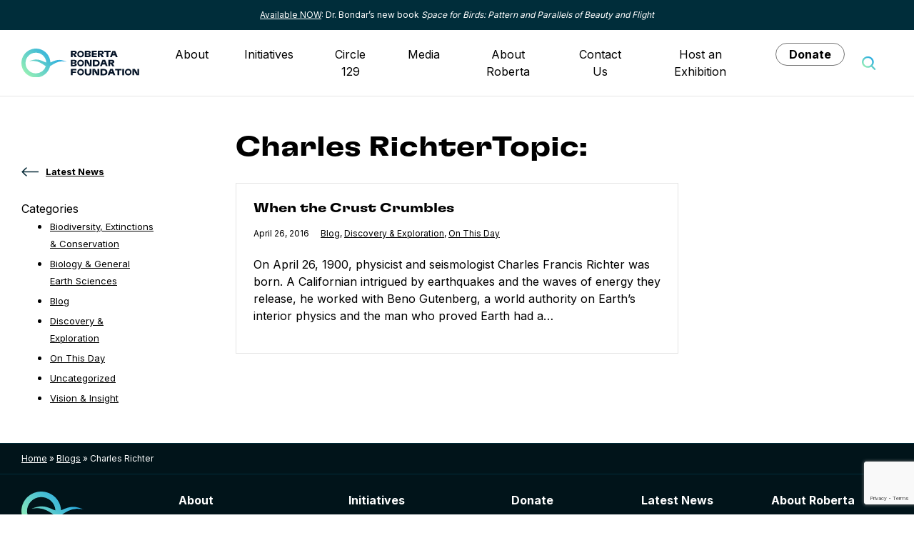

--- FILE ---
content_type: text/html; charset=UTF-8
request_url: https://therobertabondarfoundation.org/tag/charles-richter/
body_size: 12686
content:
<!doctype html>
<html lang="en-US">
	<head>
		<meta charset="UTF-8">
		<meta name="viewport" content="width=device-width, initial-scale=1">
		<meta name='robots' content='index, follow, max-image-preview:large, max-snippet:-1, max-video-preview:-1' />

	<!-- This site is optimized with the Yoast SEO plugin v26.8 - https://yoast.com/product/yoast-seo-wordpress/ -->
	<title>Charles Richter Archives - The Roberta Bondar Foundation</title>
	<link rel="canonical" href="https://therobertabondarfoundation.org/tag/charles-richter/" />
	<meta property="og:locale" content="en_US" />
	<meta property="og:type" content="article" />
	<meta property="og:title" content="Charles Richter Archives - The Roberta Bondar Foundation" />
	<meta property="og:url" content="https://therobertabondarfoundation.org/tag/charles-richter/" />
	<meta property="og:site_name" content="The Roberta Bondar Foundation" />
	<meta name="twitter:card" content="summary_large_image" />
	<script type="application/ld+json" class="yoast-schema-graph">{"@context":"https://schema.org","@graph":[{"@type":"CollectionPage","@id":"https://therobertabondarfoundation.org/tag/charles-richter/","url":"https://therobertabondarfoundation.org/tag/charles-richter/","name":"Charles Richter Archives - The Roberta Bondar Foundation","isPartOf":{"@id":"https://therobertabondarfoundation.org/#website"},"breadcrumb":{"@id":"https://therobertabondarfoundation.org/tag/charles-richter/#breadcrumb"},"inLanguage":"en-US"},{"@type":"BreadcrumbList","@id":"https://therobertabondarfoundation.org/tag/charles-richter/#breadcrumb","itemListElement":[{"@type":"ListItem","position":1,"name":"Home","item":"https://therobertabondarfoundation.org/"},{"@type":"ListItem","position":2,"name":"Blogs","item":"https://therobertabondarfoundation.org/latest-news/blogs/"},{"@type":"ListItem","position":3,"name":"Charles Richter"}]},{"@type":"WebSite","@id":"https://therobertabondarfoundation.org/#website","url":"https://therobertabondarfoundation.org/","name":"The Roberta Bondar Foundation","description":"","potentialAction":[{"@type":"SearchAction","target":{"@type":"EntryPoint","urlTemplate":"https://therobertabondarfoundation.org/?s={search_term_string}"},"query-input":{"@type":"PropertyValueSpecification","valueRequired":true,"valueName":"search_term_string"}}],"inLanguage":"en-US"}]}</script>
	<!-- / Yoast SEO plugin. -->


<link rel='dns-prefetch' href='//www.google.com' />
<link rel='dns-prefetch' href='//fonts.googleapis.com' />
<link rel="alternate" type="application/rss+xml" title="The Roberta Bondar Foundation &raquo; Feed" href="https://therobertabondarfoundation.org/feed/" />
<link rel="alternate" type="application/rss+xml" title="The Roberta Bondar Foundation &raquo; Comments Feed" href="https://therobertabondarfoundation.org/comments/feed/" />
<link rel="alternate" type="application/rss+xml" title="The Roberta Bondar Foundation &raquo; Charles Richter Tag Feed" href="https://therobertabondarfoundation.org/tag/charles-richter/feed/" />
<style id='wp-img-auto-sizes-contain-inline-css'>
img:is([sizes=auto i],[sizes^="auto," i]){contain-intrinsic-size:3000px 1500px}
/*# sourceURL=wp-img-auto-sizes-contain-inline-css */
</style>
<link rel='stylesheet' id='sbi_styles-css' href='https://therobertabondarfoundation.org/wp-content/plugins/instagram-feed/css/sbi-styles.min.css?ver=6.10.0' media='all' />
<style id='wp-emoji-styles-inline-css'>

	img.wp-smiley, img.emoji {
		display: inline !important;
		border: none !important;
		box-shadow: none !important;
		height: 1em !important;
		width: 1em !important;
		margin: 0 0.07em !important;
		vertical-align: -0.1em !important;
		background: none !important;
		padding: 0 !important;
	}
/*# sourceURL=wp-emoji-styles-inline-css */
</style>
<style id='wp-block-library-inline-css'>
:root{--wp-block-synced-color:#7a00df;--wp-block-synced-color--rgb:122,0,223;--wp-bound-block-color:var(--wp-block-synced-color);--wp-editor-canvas-background:#ddd;--wp-admin-theme-color:#007cba;--wp-admin-theme-color--rgb:0,124,186;--wp-admin-theme-color-darker-10:#006ba1;--wp-admin-theme-color-darker-10--rgb:0,107,160.5;--wp-admin-theme-color-darker-20:#005a87;--wp-admin-theme-color-darker-20--rgb:0,90,135;--wp-admin-border-width-focus:2px}@media (min-resolution:192dpi){:root{--wp-admin-border-width-focus:1.5px}}.wp-element-button{cursor:pointer}:root .has-very-light-gray-background-color{background-color:#eee}:root .has-very-dark-gray-background-color{background-color:#313131}:root .has-very-light-gray-color{color:#eee}:root .has-very-dark-gray-color{color:#313131}:root .has-vivid-green-cyan-to-vivid-cyan-blue-gradient-background{background:linear-gradient(135deg,#00d084,#0693e3)}:root .has-purple-crush-gradient-background{background:linear-gradient(135deg,#34e2e4,#4721fb 50%,#ab1dfe)}:root .has-hazy-dawn-gradient-background{background:linear-gradient(135deg,#faaca8,#dad0ec)}:root .has-subdued-olive-gradient-background{background:linear-gradient(135deg,#fafae1,#67a671)}:root .has-atomic-cream-gradient-background{background:linear-gradient(135deg,#fdd79a,#004a59)}:root .has-nightshade-gradient-background{background:linear-gradient(135deg,#330968,#31cdcf)}:root .has-midnight-gradient-background{background:linear-gradient(135deg,#020381,#2874fc)}:root{--wp--preset--font-size--normal:16px;--wp--preset--font-size--huge:42px}.has-regular-font-size{font-size:1em}.has-larger-font-size{font-size:2.625em}.has-normal-font-size{font-size:var(--wp--preset--font-size--normal)}.has-huge-font-size{font-size:var(--wp--preset--font-size--huge)}.has-text-align-center{text-align:center}.has-text-align-left{text-align:left}.has-text-align-right{text-align:right}.has-fit-text{white-space:nowrap!important}#end-resizable-editor-section{display:none}.aligncenter{clear:both}.items-justified-left{justify-content:flex-start}.items-justified-center{justify-content:center}.items-justified-right{justify-content:flex-end}.items-justified-space-between{justify-content:space-between}.screen-reader-text{border:0;clip-path:inset(50%);height:1px;margin:-1px;overflow:hidden;padding:0;position:absolute;width:1px;word-wrap:normal!important}.screen-reader-text:focus{background-color:#ddd;clip-path:none;color:#444;display:block;font-size:1em;height:auto;left:5px;line-height:normal;padding:15px 23px 14px;text-decoration:none;top:5px;width:auto;z-index:100000}html :where(.has-border-color){border-style:solid}html :where([style*=border-top-color]){border-top-style:solid}html :where([style*=border-right-color]){border-right-style:solid}html :where([style*=border-bottom-color]){border-bottom-style:solid}html :where([style*=border-left-color]){border-left-style:solid}html :where([style*=border-width]){border-style:solid}html :where([style*=border-top-width]){border-top-style:solid}html :where([style*=border-right-width]){border-right-style:solid}html :where([style*=border-bottom-width]){border-bottom-style:solid}html :where([style*=border-left-width]){border-left-style:solid}html :where(img[class*=wp-image-]){height:auto;max-width:100%}:where(figure){margin:0 0 1em}html :where(.is-position-sticky){--wp-admin--admin-bar--position-offset:var(--wp-admin--admin-bar--height,0px)}@media screen and (max-width:600px){html :where(.is-position-sticky){--wp-admin--admin-bar--position-offset:0px}}

/*# sourceURL=wp-block-library-inline-css */
</style><style id='wp-block-paragraph-inline-css'>
.is-small-text{font-size:.875em}.is-regular-text{font-size:1em}.is-large-text{font-size:2.25em}.is-larger-text{font-size:3em}.has-drop-cap:not(:focus):first-letter{float:left;font-size:8.4em;font-style:normal;font-weight:100;line-height:.68;margin:.05em .1em 0 0;text-transform:uppercase}body.rtl .has-drop-cap:not(:focus):first-letter{float:none;margin-left:.1em}p.has-drop-cap.has-background{overflow:hidden}:root :where(p.has-background){padding:1.25em 2.375em}:where(p.has-text-color:not(.has-link-color)) a{color:inherit}p.has-text-align-left[style*="writing-mode:vertical-lr"],p.has-text-align-right[style*="writing-mode:vertical-rl"]{rotate:180deg}
/*# sourceURL=https://therobertabondarfoundation.org/wp-includes/blocks/paragraph/style.min.css */
</style>
<style id='global-styles-inline-css'>
:root{--wp--preset--aspect-ratio--square: 1;--wp--preset--aspect-ratio--4-3: 4/3;--wp--preset--aspect-ratio--3-4: 3/4;--wp--preset--aspect-ratio--3-2: 3/2;--wp--preset--aspect-ratio--2-3: 2/3;--wp--preset--aspect-ratio--16-9: 16/9;--wp--preset--aspect-ratio--9-16: 9/16;--wp--preset--color--black: #000000;--wp--preset--color--cyan-bluish-gray: #abb8c3;--wp--preset--color--white: #ffffff;--wp--preset--color--pale-pink: #f78da7;--wp--preset--color--vivid-red: #cf2e2e;--wp--preset--color--luminous-vivid-orange: #ff6900;--wp--preset--color--luminous-vivid-amber: #fcb900;--wp--preset--color--light-green-cyan: #7bdcb5;--wp--preset--color--vivid-green-cyan: #00d084;--wp--preset--color--pale-cyan-blue: #8ed1fc;--wp--preset--color--vivid-cyan-blue: #0693e3;--wp--preset--color--vivid-purple: #9b51e0;--wp--preset--gradient--vivid-cyan-blue-to-vivid-purple: linear-gradient(135deg,rgb(6,147,227) 0%,rgb(155,81,224) 100%);--wp--preset--gradient--light-green-cyan-to-vivid-green-cyan: linear-gradient(135deg,rgb(122,220,180) 0%,rgb(0,208,130) 100%);--wp--preset--gradient--luminous-vivid-amber-to-luminous-vivid-orange: linear-gradient(135deg,rgb(252,185,0) 0%,rgb(255,105,0) 100%);--wp--preset--gradient--luminous-vivid-orange-to-vivid-red: linear-gradient(135deg,rgb(255,105,0) 0%,rgb(207,46,46) 100%);--wp--preset--gradient--very-light-gray-to-cyan-bluish-gray: linear-gradient(135deg,rgb(238,238,238) 0%,rgb(169,184,195) 100%);--wp--preset--gradient--cool-to-warm-spectrum: linear-gradient(135deg,rgb(74,234,220) 0%,rgb(151,120,209) 20%,rgb(207,42,186) 40%,rgb(238,44,130) 60%,rgb(251,105,98) 80%,rgb(254,248,76) 100%);--wp--preset--gradient--blush-light-purple: linear-gradient(135deg,rgb(255,206,236) 0%,rgb(152,150,240) 100%);--wp--preset--gradient--blush-bordeaux: linear-gradient(135deg,rgb(254,205,165) 0%,rgb(254,45,45) 50%,rgb(107,0,62) 100%);--wp--preset--gradient--luminous-dusk: linear-gradient(135deg,rgb(255,203,112) 0%,rgb(199,81,192) 50%,rgb(65,88,208) 100%);--wp--preset--gradient--pale-ocean: linear-gradient(135deg,rgb(255,245,203) 0%,rgb(182,227,212) 50%,rgb(51,167,181) 100%);--wp--preset--gradient--electric-grass: linear-gradient(135deg,rgb(202,248,128) 0%,rgb(113,206,126) 100%);--wp--preset--gradient--midnight: linear-gradient(135deg,rgb(2,3,129) 0%,rgb(40,116,252) 100%);--wp--preset--font-size--small: 13px;--wp--preset--font-size--medium: 20px;--wp--preset--font-size--large: 36px;--wp--preset--font-size--x-large: 42px;--wp--preset--spacing--20: 0.44rem;--wp--preset--spacing--30: 0.67rem;--wp--preset--spacing--40: 1rem;--wp--preset--spacing--50: 1.5rem;--wp--preset--spacing--60: 2.25rem;--wp--preset--spacing--70: 3.38rem;--wp--preset--spacing--80: 5.06rem;--wp--preset--shadow--natural: 6px 6px 9px rgba(0, 0, 0, 0.2);--wp--preset--shadow--deep: 12px 12px 50px rgba(0, 0, 0, 0.4);--wp--preset--shadow--sharp: 6px 6px 0px rgba(0, 0, 0, 0.2);--wp--preset--shadow--outlined: 6px 6px 0px -3px rgb(255, 255, 255), 6px 6px rgb(0, 0, 0);--wp--preset--shadow--crisp: 6px 6px 0px rgb(0, 0, 0);}:root { --wp--style--global--content-size: 660px;--wp--style--global--wide-size: 696px; }:where(body) { margin: 0; }.wp-site-blocks > .alignleft { float: left; margin-right: 2em; }.wp-site-blocks > .alignright { float: right; margin-left: 2em; }.wp-site-blocks > .aligncenter { justify-content: center; margin-left: auto; margin-right: auto; }:where(.is-layout-flex){gap: 0.5em;}:where(.is-layout-grid){gap: 0.5em;}.is-layout-flow > .alignleft{float: left;margin-inline-start: 0;margin-inline-end: 2em;}.is-layout-flow > .alignright{float: right;margin-inline-start: 2em;margin-inline-end: 0;}.is-layout-flow > .aligncenter{margin-left: auto !important;margin-right: auto !important;}.is-layout-constrained > .alignleft{float: left;margin-inline-start: 0;margin-inline-end: 2em;}.is-layout-constrained > .alignright{float: right;margin-inline-start: 2em;margin-inline-end: 0;}.is-layout-constrained > .aligncenter{margin-left: auto !important;margin-right: auto !important;}.is-layout-constrained > :where(:not(.alignleft):not(.alignright):not(.alignfull)){max-width: var(--wp--style--global--content-size);margin-left: auto !important;margin-right: auto !important;}.is-layout-constrained > .alignwide{max-width: var(--wp--style--global--wide-size);}body .is-layout-flex{display: flex;}.is-layout-flex{flex-wrap: wrap;align-items: center;}.is-layout-flex > :is(*, div){margin: 0;}body .is-layout-grid{display: grid;}.is-layout-grid > :is(*, div){margin: 0;}body{padding-top: 0px;padding-right: 0px;padding-bottom: 0px;padding-left: 0px;}a:where(:not(.wp-element-button)){text-decoration: underline;}:root :where(.wp-element-button, .wp-block-button__link){background-color: #32373c;border-width: 0;color: #fff;font-family: inherit;font-size: inherit;font-style: inherit;font-weight: inherit;letter-spacing: inherit;line-height: inherit;padding-top: calc(0.667em + 2px);padding-right: calc(1.333em + 2px);padding-bottom: calc(0.667em + 2px);padding-left: calc(1.333em + 2px);text-decoration: none;text-transform: inherit;}.has-black-color{color: var(--wp--preset--color--black) !important;}.has-cyan-bluish-gray-color{color: var(--wp--preset--color--cyan-bluish-gray) !important;}.has-white-color{color: var(--wp--preset--color--white) !important;}.has-pale-pink-color{color: var(--wp--preset--color--pale-pink) !important;}.has-vivid-red-color{color: var(--wp--preset--color--vivid-red) !important;}.has-luminous-vivid-orange-color{color: var(--wp--preset--color--luminous-vivid-orange) !important;}.has-luminous-vivid-amber-color{color: var(--wp--preset--color--luminous-vivid-amber) !important;}.has-light-green-cyan-color{color: var(--wp--preset--color--light-green-cyan) !important;}.has-vivid-green-cyan-color{color: var(--wp--preset--color--vivid-green-cyan) !important;}.has-pale-cyan-blue-color{color: var(--wp--preset--color--pale-cyan-blue) !important;}.has-vivid-cyan-blue-color{color: var(--wp--preset--color--vivid-cyan-blue) !important;}.has-vivid-purple-color{color: var(--wp--preset--color--vivid-purple) !important;}.has-black-background-color{background-color: var(--wp--preset--color--black) !important;}.has-cyan-bluish-gray-background-color{background-color: var(--wp--preset--color--cyan-bluish-gray) !important;}.has-white-background-color{background-color: var(--wp--preset--color--white) !important;}.has-pale-pink-background-color{background-color: var(--wp--preset--color--pale-pink) !important;}.has-vivid-red-background-color{background-color: var(--wp--preset--color--vivid-red) !important;}.has-luminous-vivid-orange-background-color{background-color: var(--wp--preset--color--luminous-vivid-orange) !important;}.has-luminous-vivid-amber-background-color{background-color: var(--wp--preset--color--luminous-vivid-amber) !important;}.has-light-green-cyan-background-color{background-color: var(--wp--preset--color--light-green-cyan) !important;}.has-vivid-green-cyan-background-color{background-color: var(--wp--preset--color--vivid-green-cyan) !important;}.has-pale-cyan-blue-background-color{background-color: var(--wp--preset--color--pale-cyan-blue) !important;}.has-vivid-cyan-blue-background-color{background-color: var(--wp--preset--color--vivid-cyan-blue) !important;}.has-vivid-purple-background-color{background-color: var(--wp--preset--color--vivid-purple) !important;}.has-black-border-color{border-color: var(--wp--preset--color--black) !important;}.has-cyan-bluish-gray-border-color{border-color: var(--wp--preset--color--cyan-bluish-gray) !important;}.has-white-border-color{border-color: var(--wp--preset--color--white) !important;}.has-pale-pink-border-color{border-color: var(--wp--preset--color--pale-pink) !important;}.has-vivid-red-border-color{border-color: var(--wp--preset--color--vivid-red) !important;}.has-luminous-vivid-orange-border-color{border-color: var(--wp--preset--color--luminous-vivid-orange) !important;}.has-luminous-vivid-amber-border-color{border-color: var(--wp--preset--color--luminous-vivid-amber) !important;}.has-light-green-cyan-border-color{border-color: var(--wp--preset--color--light-green-cyan) !important;}.has-vivid-green-cyan-border-color{border-color: var(--wp--preset--color--vivid-green-cyan) !important;}.has-pale-cyan-blue-border-color{border-color: var(--wp--preset--color--pale-cyan-blue) !important;}.has-vivid-cyan-blue-border-color{border-color: var(--wp--preset--color--vivid-cyan-blue) !important;}.has-vivid-purple-border-color{border-color: var(--wp--preset--color--vivid-purple) !important;}.has-vivid-cyan-blue-to-vivid-purple-gradient-background{background: var(--wp--preset--gradient--vivid-cyan-blue-to-vivid-purple) !important;}.has-light-green-cyan-to-vivid-green-cyan-gradient-background{background: var(--wp--preset--gradient--light-green-cyan-to-vivid-green-cyan) !important;}.has-luminous-vivid-amber-to-luminous-vivid-orange-gradient-background{background: var(--wp--preset--gradient--luminous-vivid-amber-to-luminous-vivid-orange) !important;}.has-luminous-vivid-orange-to-vivid-red-gradient-background{background: var(--wp--preset--gradient--luminous-vivid-orange-to-vivid-red) !important;}.has-very-light-gray-to-cyan-bluish-gray-gradient-background{background: var(--wp--preset--gradient--very-light-gray-to-cyan-bluish-gray) !important;}.has-cool-to-warm-spectrum-gradient-background{background: var(--wp--preset--gradient--cool-to-warm-spectrum) !important;}.has-blush-light-purple-gradient-background{background: var(--wp--preset--gradient--blush-light-purple) !important;}.has-blush-bordeaux-gradient-background{background: var(--wp--preset--gradient--blush-bordeaux) !important;}.has-luminous-dusk-gradient-background{background: var(--wp--preset--gradient--luminous-dusk) !important;}.has-pale-ocean-gradient-background{background: var(--wp--preset--gradient--pale-ocean) !important;}.has-electric-grass-gradient-background{background: var(--wp--preset--gradient--electric-grass) !important;}.has-midnight-gradient-background{background: var(--wp--preset--gradient--midnight) !important;}.has-small-font-size{font-size: var(--wp--preset--font-size--small) !important;}.has-medium-font-size{font-size: var(--wp--preset--font-size--medium) !important;}.has-large-font-size{font-size: var(--wp--preset--font-size--large) !important;}.has-x-large-font-size{font-size: var(--wp--preset--font-size--x-large) !important;}
/*# sourceURL=global-styles-inline-css */
</style>

<link rel='stylesheet' id='wp-components-css' href='https://therobertabondarfoundation.org/wp-includes/css/dist/components/style.min.css?ver=6.9' media='all' />
<link rel='stylesheet' id='wp-preferences-css' href='https://therobertabondarfoundation.org/wp-includes/css/dist/preferences/style.min.css?ver=6.9' media='all' />
<link rel='stylesheet' id='wp-block-editor-css' href='https://therobertabondarfoundation.org/wp-includes/css/dist/block-editor/style.min.css?ver=6.9' media='all' />
<link rel='stylesheet' id='wp-reusable-blocks-css' href='https://therobertabondarfoundation.org/wp-includes/css/dist/reusable-blocks/style.min.css?ver=6.9' media='all' />
<link rel='stylesheet' id='wp-patterns-css' href='https://therobertabondarfoundation.org/wp-includes/css/dist/patterns/style.min.css?ver=6.9' media='all' />
<link rel='stylesheet' id='wp-editor-css' href='https://therobertabondarfoundation.org/wp-includes/css/dist/editor/style.min.css?ver=6.9' media='all' />
<link rel='stylesheet' id='kona-style-css-css' href='https://therobertabondarfoundation.org/wp-content/plugins/kona-instagram-feed-for-gutenberg/dist/blocks.style.build.css?ver=6.9' media='all' />
<link rel='stylesheet' id='ctct_form_styles-css' href='https://therobertabondarfoundation.org/wp-content/plugins/constant-contact-forms/assets/css/style.css?ver=2.16.0' media='all' />
<link rel='stylesheet' id='ffwd_frontend-css' href='https://therobertabondarfoundation.org/wp-content/plugins/wd-facebook-feed/css/ffwd_frontend.css?ver=1.2.9' media='all' />
<link rel='stylesheet' id='ffwd_fonts-css' href='https://therobertabondarfoundation.org/wp-content/plugins/wd-facebook-feed/css/fonts.css?ver=1.2.9' media='all' />
<link rel='stylesheet' id='ffwd_mCustomScrollbar-css' href='https://therobertabondarfoundation.org/wp-content/plugins/wd-facebook-feed/css/jquery.mCustomScrollbar.css?ver=1.2.9' media='all' />
<link rel='stylesheet' id='pb-google-fonts-css' href='https://fonts.googleapis.com/css2?family=Inter%3Awght%40400%3B700&#038;display=swap&#038;ver=1.0.1' media='all' />
<link rel='stylesheet' id='pb-style-css' href='https://therobertabondarfoundation.org/wp-content/themes/rbf-2021/style.css?ver=1.0.1' media='all' />
<script src="https://therobertabondarfoundation.org/wp-includes/js/jquery/jquery.min.js?ver=3.7.1" id="jquery-core-js"></script>
<script src="https://therobertabondarfoundation.org/wp-includes/js/jquery/jquery-migrate.min.js?ver=3.4.1" id="jquery-migrate-js"></script>
<script id="ffwd_cache-js-extra">
var ffwd_cache = {"ajax_url":"https://therobertabondarfoundation.org/wp-admin/admin-ajax.php","update_data":"[{\"id\":\"1\",\"name\":\"RBF\",\"page_access_token\":\"EAAGgZARDXC3MBO1JZCyn6o3FY78WQT61YVWFR1ZAhvFkfphe5XgYYRnumN2M1phfxPqMf06nZCvMr5BHxTdzxvdN11CZAMnVpItSFGZC6XmBIl4bS3qlgAJ9sibSAOUWWckZAoyZAWDeMMvZCqvddGVETPmDk4lCfD5YZCLrN3xmMoEM2b9SR5LrpDpPmweHoyuUd5\",\"type\":\"page\",\"content_type\":\"timeline\",\"content\":\"statuses,photos,albums,videos,links\",\"content_url\":\"https:\\/\\/www.facebook.com\\/The Roberta Bondar Foundation-575601269130603\\/\",\"timeline_type\":\"posts\",\"from\":\"575601269130603\",\"limit\":\"6\",\"app_id\":\"\",\"app_secret\":\"\",\"exist_access\":\"1\",\"access_token\":\"EAAGgZARDXC3MBO4eHEPOYT2qhcuj0v1ibZA9OC1bSg5oP3xx4M7BJ3tKy9bCqWOrj6CMZAmSABkphpd57QOswERHfEqLRAiKDhss4QDLbxlpYelDHjSFDnLScBGz8tT1hZCfq1axSpzWwojRxm7ZBY9H0aTPvmeoyDbBhRnde0m3zV1g8bUGOlAseMMZBf0Pvl\",\"order\":\"1\",\"published\":\"1\",\"update_mode\":\"remove_old\",\"fb_view_type\":\"blog_style\",\"theme\":\"1\",\"masonry_hor_ver\":\"vertical\",\"image_max_columns\":\"5\",\"thumb_width\":\"200\",\"thumb_height\":\"150\",\"thumb_comments\":\"1\",\"thumb_likes\":\"1\",\"thumb_name\":\"1\",\"blog_style_width\":\"700\",\"blog_style_height\":\"\",\"blog_style_view_type\":\"1\",\"blog_style_comments\":\"1\",\"blog_style_likes\":\"1\",\"blog_style_message_desc\":\"1\",\"blog_style_shares\":\"1\",\"blog_style_shares_butt\":\"0\",\"blog_style_facebook\":\"0\",\"blog_style_twitter\":\"0\",\"blog_style_google\":\"0\",\"blog_style_author\":\"1\",\"blog_style_name\":\"1\",\"blog_style_place_name\":\"1\",\"fb_name\":\"0\",\"fb_plugin\":\"0\",\"album_max_columns\":\"5\",\"album_title\":\"show\",\"album_thumb_width\":\"200\",\"album_thumb_height\":\"150\",\"album_image_max_columns\":\"5\",\"album_image_thumb_width\":\"200\",\"album_image_thumb_height\":\"150\",\"pagination_type\":\"1\",\"objects_per_page\":\"10\",\"popup_fullscreen\":\"0\",\"popup_width\":\"800\",\"popup_height\":\"600\",\"popup_effect\":\"fade\",\"popup_autoplay\":\"0\",\"open_commentbox\":\"1\",\"popup_interval\":\"5\",\"popup_enable_filmstrip\":\"0\",\"popup_filmstrip_height\":\"70\",\"popup_comments\":\"1\",\"popup_likes\":\"1\",\"popup_shares\":\"1\",\"popup_author\":\"1\",\"popup_name\":\"1\",\"popup_place_name\":\"1\",\"popup_enable_ctrl_btn\":\"1\",\"popup_enable_fullscreen\":\"1\",\"popup_enable_info_btn\":\"0\",\"popup_message_desc\":\"1\",\"popup_enable_facebook\":\"0\",\"popup_enable_twitter\":\"0\",\"popup_enable_google\":\"0\",\"view_on_fb\":\"1\",\"post_text_length\":\"100\",\"event_street\":\"0\",\"event_city\":\"0\",\"event_country\":\"0\",\"event_zip\":\"0\",\"event_map\":\"0\",\"event_date\":\"0\",\"event_desp_length\":\"0\",\"comments_replies\":\"1\",\"comments_filter\":\"toplevel\",\"comments_order\":\"chronological\",\"page_plugin_pos\":\"bottom\",\"page_plugin_fans\":\"1\",\"page_plugin_cover\":\"1\",\"page_plugin_header\":\"0\",\"page_plugin_width\":\"380\",\"image_onclick_action\":\"facebook\",\"event_order\":\"0\",\"upcoming_events\":\"0\",\"fb_page_id\":\"575601269130603\",\"data_count\":\"6\"}]","need_update":"false"};
//# sourceURL=ffwd_cache-js-extra
</script>
<script src="https://therobertabondarfoundation.org/wp-content/plugins/wd-facebook-feed/js/ffwd_cache.js?ver=1.2.9" id="ffwd_cache-js"></script>
<script id="ffwd_frontend-js-extra">
var ffwd_frontend_text = {"comment_reply":"Reply","view":"View","more_comments":"more comments","year":"year","years":"years","hour":"hour","hours":"hours","months":"months","month":"month","weeks":"weeks","week":"week","days":"days","day":"day","minutes":"minutes","minute":"minute","seconds":"seconds","second":"second","ago":"ago","ajax_url":"https://therobertabondarfoundation.org/wp-admin/admin-ajax.php","and":"and","others":"others"};
//# sourceURL=ffwd_frontend-js-extra
</script>
<script src="https://therobertabondarfoundation.org/wp-content/plugins/wd-facebook-feed/js/ffwd_frontend.js?ver=1.2.9" id="ffwd_frontend-js"></script>
<script src="https://therobertabondarfoundation.org/wp-content/plugins/wd-facebook-feed/js/jquery.mobile.js?ver=1.2.9" id="ffwd_jquery_mobile-js"></script>
<script src="https://therobertabondarfoundation.org/wp-content/plugins/wd-facebook-feed/js/jquery.mCustomScrollbar.concat.min.js?ver=1.2.9" id="ffwd_mCustomScrollbar-js"></script>
<script src="https://therobertabondarfoundation.org/wp-content/plugins/wd-facebook-feed/js/jquery.fullscreen-0.4.1.js?ver=0.4.1" id="jquery-fullscreen-js"></script>
<script id="ffwd_gallery_box-js-extra">
var ffwd_objectL10n = {"ffwd_field_required":"field is required.","ffwd_mail_validation":"This is not a valid email address.","ffwd_search_result":"There are no images matching your search."};
//# sourceURL=ffwd_gallery_box-js-extra
</script>
<script src="https://therobertabondarfoundation.org/wp-content/plugins/wd-facebook-feed/js/ffwd_gallery_box.js?ver=1.2.9" id="ffwd_gallery_box-js"></script>
<link rel="https://api.w.org/" href="https://therobertabondarfoundation.org/wp-json/" /><link rel="alternate" title="JSON" type="application/json" href="https://therobertabondarfoundation.org/wp-json/wp/v2/tags/1227" /><link rel="EditURI" type="application/rsd+xml" title="RSD" href="https://therobertabondarfoundation.org/xmlrpc.php?rsd" />
 <style> .ppw-ppf-input-container { background-color: !important; padding: px!important; border-radius: px!important; } .ppw-ppf-input-container div.ppw-ppf-headline { font-size: px!important; font-weight: !important; color: !important; } .ppw-ppf-input-container div.ppw-ppf-desc { font-size: px!important; font-weight: !important; color: !important; } .ppw-ppf-input-container label.ppw-pwd-label { font-size: px!important; font-weight: !important; color: !important; } div.ppwp-wrong-pw-error { font-size: px!important; font-weight: !important; color: #dc3232!important; background: !important; } .ppw-ppf-input-container input[type='submit'] { color: !important; background: !important; } .ppw-ppf-input-container input[type='submit']:hover { color: !important; background: !important; } .ppw-ppf-desc-below { font-size: px!important; font-weight: !important; color: !important; } </style>  <style> .ppw-form { background-color: !important; padding: px!important; border-radius: px!important; } .ppw-headline.ppw-pcp-pf-headline { font-size: px!important; font-weight: !important; color: !important; } .ppw-description.ppw-pcp-pf-desc { font-size: px!important; font-weight: !important; color: !important; } .ppw-pcp-pf-desc-above-btn { display: block; } .ppw-pcp-pf-desc-below-form { font-size: px!important; font-weight: !important; color: !important; } .ppw-input label.ppw-pcp-password-label { font-size: px!important; font-weight: !important; color: !important; } .ppw-form input[type='submit'] { color: !important; background: !important; } .ppw-form input[type='submit']:hover { color: !important; background: !important; } div.ppw-error.ppw-pcp-pf-error-msg { font-size: px!important; font-weight: !important; color: #dc3232!important; background: !important; } </style> <style id="bec-color-style" type="text/css">
/* Block Editor Colors generated css */
:root {
--bec-color-light-blue: #29abe2;
--bec-color-light-green: #031225;
--bec-color-light-green: #93eeb6;
--bec-color-dark-blue-2: #2e3948;
--bec-color-backgrounds: #002e39;
--bec-color-new-blue: #406883;
--bec-color-new-blue-2: #1a4789;
}

:root .has-light-blue-color {
	color: var(--bec-color-light-blue, #29abe2) !important;
}
:root .has-light-blue-background-color {
	background-color: var(--bec-color-light-blue, #29abe2) !important;
}

:root .has-light-green-color {
	color: var(--bec-color-light-green, #031225) !important;
}
:root .has-light-green-background-color {
	background-color: var(--bec-color-light-green, #031225) !important;
}

:root .has-light-green-color {
	color: var(--bec-color-light-green, #93eeb6) !important;
}
:root .has-light-green-background-color {
	background-color: var(--bec-color-light-green, #93eeb6) !important;
}

:root .has-dark-blue-2-color {
	color: var(--bec-color-dark-blue-2, #2e3948) !important;
}
:root .has-dark-blue-2-background-color {
	background-color: var(--bec-color-dark-blue-2, #2e3948) !important;
}

:root .has-backgrounds-color {
	color: var(--bec-color-backgrounds, #002e39) !important;
}
:root .has-backgrounds-background-color {
	background-color: var(--bec-color-backgrounds, #002e39) !important;
}

:root .has-new-blue-color {
	color: var(--bec-color-new-blue, #406883) !important;
}
:root .has-new-blue-background-color {
	background-color: var(--bec-color-new-blue, #406883) !important;
}

:root .has-new-blue-2-color {
	color: var(--bec-color-new-blue-2, #1a4789) !important;
}
:root .has-new-blue-2-background-color {
	background-color: var(--bec-color-new-blue-2, #1a4789) !important;
}
        </style><link rel="icon" href="https://therobertabondarfoundation.org/wp-content/uploads/2021/09/cropped-rbf-mark-32x32.png" sizes="32x32" />
<link rel="icon" href="https://therobertabondarfoundation.org/wp-content/uploads/2021/09/cropped-rbf-mark-192x192.png" sizes="192x192" />
<link rel="apple-touch-icon" href="https://therobertabondarfoundation.org/wp-content/uploads/2021/09/cropped-rbf-mark-180x180.png" />
<meta name="msapplication-TileImage" content="https://therobertabondarfoundation.org/wp-content/uploads/2021/09/cropped-rbf-mark-270x270.png" />
		
		<!-- Google Tag Manager -->
<script>(function(w,d,s,l,i){w[l]=w[l]||[];w[l].push({'gtm.start':
new Date().getTime(),event:'gtm.js'});var f=d.getElementsByTagName(s)[0],
j=d.createElement(s),dl=l!='dataLayer'?'&l='+l:'';j.async=true;j.src=
'https://www.googletagmanager.com/gtm.js?id='+i+dl;f.parentNode.insertBefore(j,f);
})(window,document,'script','dataLayer','GTM-T4WHV5W');</script>
<!-- End Google Tag Manager -->
	</head>
	<body class="archive tag tag-charles-richter tag-1227 wp-embed-responsive wp-theme-rbf-2021 ctct-rbf-2021">
				
		<!-- Google Tag Manager (noscript) -->
<noscript><iframe src="https://www.googletagmanager.com/ns.html?id=GTM-T4WHV5W"
height="0" width="0" style="display:none;visibility:hidden"></iframe></noscript>
<!-- End Google Tag Manager (noscript) -->
		<header class="c-site-header">
			<a class="u-sr-only u-skip-link" href="#content">Skip to content</a>
							<div class="c-super-header">
					<div class="o-container c-super-header__body">
									<div class="textwidget"><p><a href="https://therobertabondarfoundation.org/space-for-birds-patterns-and-parallels-of-beauty-and-flight/"><span style="font-weight: 400;">Available NOW</span></a><span style="font-weight: 400;">: Dr. Bondar’s new book <em>Space for Birds: Pattern and Parallels of Beauty and Flight</em></span></p>
</div>
							</div>
				</div>
						<div class="o-container">
				<div class="c-site-header__body">
					<a href="https://therobertabondarfoundation.org/" class="c-site-header__logo" rel="home">
						<img src="https://therobertabondarfoundation.org/wp-content/themes/rbf-2021/images/logos/rbf-logo.svg" alt="The Roberta Bondar Foundation" width="179" height="44">
					</a>
					<nav class="c-primary-nav" aria-label="Primary Menu">
						<button type="button" id="menu-toggle" class="c-nav-toggle" aria-controls="primary-navigation-list" onclick="mobileNavFunction()">
							<span class="c-nav-toggle__box">
								<span class="c-nav-toggle__inner"></span>
							</span>
							<span class="u-sr-only">Toggle menu</span>
						</button>
						<script type="text/javascript">
							function mobileNavFunction(){
								//alert("I am an alert box!");
								document.getElementById("primary-navigation-list").classList.toggle('is-open'); 
							}
						</script>
						<ul id="primary-navigation-list" class="o-list-bare c-primary-nav__list"><li id="menu-item-18" class="menu-item menu-item-type-post_type menu-item-object-page menu-item-18"><a href="https://therobertabondarfoundation.org/about-the-foundation/">About</a></li>
<li id="menu-item-19" class="menu-item menu-item-type-post_type menu-item-object-page menu-item-19"><a href="https://therobertabondarfoundation.org/initiatives/">Initiatives</a></li>
<li id="menu-item-25619" class="menu-item menu-item-type-post_type menu-item-object-page menu-item-25619"><a href="https://therobertabondarfoundation.org/circle-129/">Circle 129</a></li>
<li id="menu-item-25206" class="menu-item menu-item-type-post_type menu-item-object-page menu-item-25206"><a href="https://therobertabondarfoundation.org/latest-news/">Media</a></li>
<li id="menu-item-27" class="menu-item menu-item-type-post_type menu-item-object-page menu-item-27"><a href="https://therobertabondarfoundation.org/about-roberta/">About Roberta</a></li>
<li id="menu-item-28" class="menu-item menu-item-type-post_type menu-item-object-page menu-item-28"><a href="https://therobertabondarfoundation.org/contact-us/">Contact Us</a></li>
<li id="menu-item-29114" class="menu-item menu-item-type-post_type menu-item-object-page menu-item-29114"><a href="https://therobertabondarfoundation.org/initiatives/travelling-exhibitions/travelling-exhibitions-amass/hosting-patterns-and-parallels/">Host an Exhibition</a></li>
<li id="menu-item-29" class="is-style-button menu-item menu-item-type-post_type menu-item-object-page menu-item-29"><a href="https://therobertabondarfoundation.org/donate-2/">Donate</a></li>
</ul>					</nav>
					
    <!-- Search form Toggle -->
    <div class="c-search-form-toggle">
        <button type="button" id="search-toggle" class="c-search-toggle" aria-controls="search-form">
            <img class="c-search-form__icon" alt="Search this site" src="https://therobertabondarfoundation.org/wp-content/themes/rbf-2021/images/icons/rbf-search-icon.svg" />
            <span class="u-sr-only">Toggle search</span>
        </button>
    </div>

    <!-- Search form -->
    <form id="c-search-form" action="https://therobertabondarfoundation.org/" method="get">
        <h2>Search the Roberta Bondar Site</h2>
        <input type="text" name="s" class="c-search-form__input" placeholder="I&#039;m looking for...">
        <button type="submit" class="c-search-form__submit" aria-label="Search">
            <img class="c-search-form__icon" alt="Search this site" src="https://therobertabondarfoundation.org/wp-content/themes/rbf-2021/images/icons/rbf-search-icon.svg" />
        </button>
        <button id="search-close-button" class="c-search-form__close" aria-label="Close">
            <img class="c-search-form__icon" alt="Close search" src="https://therobertabondarfoundation.org/wp-content/themes/rbf-2021/images/icons/rbf-close-icon.svg" />
        </button>
    </form>

    				</div>
			</div>
		</header>
		<main id="content" class="o-container c-main-content">

	<div class="o-row">
		<div class="o-col u-9of12-md u-8of12-lg c-post__body">
			<header class="c-post-list__header">
				<h1 class="c-post-list__title">Charles RichterTopic: </h1>
											</header>
			<div class="c-post__content">
				<article class="c-excerpt c-excerpt--post c-excerpt--1577" id="post-1577">
	<a href="https://therobertabondarfoundation.org/on-this-day-april_26/" class="c-excerpt__link">
		<span class="u-sr-only">
			When the Crust Crumbles		</span>
	</a>
	<div class="c-excerpt__body">
		<header class="c-excerpt__header">
			<h2 class="c-excerpt__title">When the Crust Crumbles</h2>			<div class="c-meta">
				<time class="c-meta__item c-meta__item--date" dateTime="2016-04-26T00:05:48-04:00">
					<span class="u-sr-only">
						Published					</span>
					April 26, 2016				</time>
										<div class="c-meta__item c-meta__item--category">
							<a href="https://therobertabondarfoundation.org/category/blog/" rel="category tag"><span class="u-sr-only">Category: </span>Blog</a>, <a href="https://therobertabondarfoundation.org/category/discovery-exploration/" rel="category tag"><span class="u-sr-only">Category: </span>Discovery &amp; Exploration</a>, <a href="https://therobertabondarfoundation.org/category/on-this-day/" rel="category tag"><span class="u-sr-only">Category: </span>On This Day</a>						</div>
								</div>
		</header>
		<p>On April 26, 1900, physicist and seismologist Charles Francis Richter was born. A Californian intrigued by earthquakes and the waves of energy they release, he worked with Beno Gutenberg, a world authority on Earth&#8217;s interior physics and the man who proved Earth had a&#8230;</p>
	</div>
	</article>
<nav class="navigation pagination" aria-label="Posts<"><h2 class="screen-reader-text">Posts navigation</h2><div class="nav-links"></div></nav>			</div>
		</div>
		
	<div class="o-col o-col--first-md u-3of12-md u-2of12-lg c-post__sidebar">
		
		
			<a href="https://therobertabondarfoundation.org/latest-news/" class="c-child-nav__link backto-latestnews">
				<svg version="1.1" class="rbf-back-icon" xmlns="http://www.w3.org/2000/svg" xmlns:xlink="http://www.w3.org/1999/xlink" x="0px" y="0px" viewBox="0 0 386.61 204.47" style="enable-background:new 0 0 386.61 204.47;" xml:space="preserve"><polygon points="386.61,89.75 50.13,89.75 127,18.31 109.95,0 0,102.22 109.95,204.47 127,186.16 50.18,114.75 386.61,114.75 "/></svg>
				<strong>Latest News</strong>
			</a>

			Categories
			<ul>
					<li class="cat-item cat-item-1993"><a href="https://therobertabondarfoundation.org/category/biodiversity-extinction-conservation/">Biodiversity, Extinctions &amp; Conservation</a>
</li>
	<li class="cat-item cat-item-1991"><a href="https://therobertabondarfoundation.org/category/biology-general-earth-sciences/">Biology &amp; General Earth Sciences</a>
</li>
	<li class="cat-item cat-item-1"><a href="https://therobertabondarfoundation.org/category/blog/">Blog</a>
</li>
	<li class="cat-item cat-item-1992"><a href="https://therobertabondarfoundation.org/category/discovery-exploration/">Discovery &amp; Exploration</a>
</li>
	<li class="cat-item cat-item-8"><a href="https://therobertabondarfoundation.org/category/on-this-day/">On This Day</a>
</li>
	<li class="cat-item cat-item-1995"><a href="https://therobertabondarfoundation.org/category/uncategorized/">Uncategorized</a>
</li>
	<li class="cat-item cat-item-1994"><a href="https://therobertabondarfoundation.org/category/vision-insight/">Vision &amp; Insight</a>
</li>
			</ul>

			
	</div>

	</div>

		</main>
		<footer class="c-site-footer">
							<div class="c-breadcrumbs">
					<div class="o-container">
						<div id="breadcrumbs" class="c-breadcrumbs__body"><span><span><a href="https://therobertabondarfoundation.org/">Home</a></span> » <span><a href="https://therobertabondarfoundation.org/latest-news/blogs/">Blogs</a></span> » <span class="breadcrumb_last" aria-current="page">Charles Richter</span></span></div>					</div>
				</div>
						<div class="o-container">
									<div class="c-site-footer__body">
						<div class="c-site-footer__logo">
							<img src="https://therobertabondarfoundation.org/wp-content/themes/rbf-2021/images/logos/rbf-mark.svg" alt="The Roberta Bondar Foundation" width="87" height="56" aria-hidden="true">
						</div>
						<nav class="c-footer-nav" aria-label="Additional links">
							<ul id="footer-links" class="o-list-bare c-footer-nav__list"><li id="menu-item-30" class="menu-item menu-item-type-post_type menu-item-object-page menu-item-has-children menu-item-30"><a href="https://therobertabondarfoundation.org/about-the-foundation/">About</a>
<ul class="sub-menu">
	<li id="menu-item-78" class="menu-item menu-item-type-post_type menu-item-object-page menu-item-78"><a href="https://therobertabondarfoundation.org/about-the-foundation/our-purpose/">Our Purpose</a></li>
	<li id="menu-item-79" class="menu-item menu-item-type-post_type menu-item-object-page menu-item-79"><a href="https://therobertabondarfoundation.org/about-the-foundation/our-values/">Our Mission, Vision, Values</a></li>
	<li id="menu-item-80" class="menu-item menu-item-type-post_type menu-item-object-page menu-item-80"><a href="https://therobertabondarfoundation.org/about-the-foundation/our-history/">Our History</a></li>
	<li id="menu-item-29406" class="menu-item menu-item-type-post_type menu-item-object-page menu-item-29406"><a href="https://therobertabondarfoundation.org/about-the-foundation/our-impact/">Our Impact</a></li>
	<li id="menu-item-29407" class="menu-item menu-item-type-post_type menu-item-object-page menu-item-29407"><a href="https://therobertabondarfoundation.org/about-the-foundation/15th-anniversary/">Milestones</a></li>
	<li id="menu-item-81" class="menu-item menu-item-type-post_type menu-item-object-page menu-item-81"><a href="https://therobertabondarfoundation.org/about-the-foundation/governance/">Governance</a></li>
</ul>
</li>
<li id="menu-item-31" class="menu-item menu-item-type-post_type menu-item-object-page menu-item-has-children menu-item-31"><a href="https://therobertabondarfoundation.org/initiatives/">Initiatives</a>
<ul class="sub-menu">
	<li id="menu-item-82" class="menu-item menu-item-type-post_type menu-item-object-page menu-item-82"><a href="https://therobertabondarfoundation.org/initiatives/the-bondar-challenge/">The Bondar Challenge</a></li>
	<li id="menu-item-83" class="menu-item menu-item-type-post_type menu-item-object-page menu-item-83"><a href="https://therobertabondarfoundation.org/initiatives/space-for-birds/">AMASS / Space for Birds</a></li>
	<li id="menu-item-84" class="menu-item menu-item-type-post_type menu-item-object-page menu-item-84"><a href="https://therobertabondarfoundation.org/initiatives/travelling-exhibitions/">Travelling Exhibitions</a></li>
	<li id="menu-item-24514" class="menu-item menu-item-type-post_type menu-item-object-page menu-item-24514"><a href="https://therobertabondarfoundation.org/initiatives/podcast/">Sharing Space Podcast</a></li>
</ul>
</li>
<li id="menu-item-34" class="menu-item menu-item-type-post_type menu-item-object-page menu-item-has-children menu-item-34"><a href="https://therobertabondarfoundation.org/donate-2/">Donate</a>
<ul class="sub-menu">
	<li id="menu-item-32" class="menu-item menu-item-type-post_type menu-item-object-page menu-item-32"><a href="https://therobertabondarfoundation.org/circle-129/">Circle 129</a></li>
</ul>
</li>
<li id="menu-item-25620" class="menu-item menu-item-type-post_type menu-item-object-page menu-item-has-children menu-item-25620"><a href="https://therobertabondarfoundation.org/latest-news/">Latest News</a>
<ul class="sub-menu">
	<li id="menu-item-24520" class="menu-item menu-item-type-post_type menu-item-object-page menu-item-24520"><a href="https://therobertabondarfoundation.org/latest-news/wings-newsletter/">WINGS Newsletter</a></li>
	<li id="menu-item-25621" class="menu-item menu-item-type-post_type menu-item-object-page current_page_parent menu-item-25621"><a href="https://therobertabondarfoundation.org/latest-news/blogs/">Blogs</a></li>
</ul>
</li>
<li id="menu-item-35" class="menu-item menu-item-type-post_type menu-item-object-page menu-item-has-children menu-item-35"><a href="https://therobertabondarfoundation.org/about-roberta/">About Roberta</a>
<ul class="sub-menu">
	<li id="menu-item-36" class="menu-item menu-item-type-post_type menu-item-object-page menu-item-36"><a href="https://therobertabondarfoundation.org/contact-us/">Contact Us</a></li>
	<li id="menu-item-37" class="menu-item menu-item-type-custom menu-item-object-custom menu-item-37"><a href="https://twitter.com/RBondarFdn">Twitter</a></li>
	<li id="menu-item-38" class="menu-item menu-item-type-custom menu-item-object-custom menu-item-38"><a href="https://www.facebook.com/TheRobertaBondarFoundation">Facebook</a></li>
	<li id="menu-item-39" class="menu-item menu-item-type-custom menu-item-object-custom menu-item-39"><a href="https://instagram.com/robertabondarfoundation?ref=badge">Instagram</a></li>
	<li id="menu-item-24186" class="menu-item menu-item-type-custom menu-item-object-custom menu-item-24186"><a href="https://www.linkedin.com/company/the-roberta-bondar-foundation">LinkedIn</a></li>
	<li id="menu-item-110" class="menu-item menu-item-type-custom menu-item-object-custom menu-item-110"><a href="https://www.youtube.com/user/RBondarFoundation">YouTube</a></li>
</ul>
</li>
</ul>						</nav>
					</div>
								<div class="c-site-footer__legal">
											<nav aria-label="Legal links">
							<ul id="legal-links" class="o-list-bare c-legal-nav__list"><li id="menu-item-42" class="menu-item menu-item-type-post_type menu-item-object-page menu-item-privacy-policy menu-item-42"><a rel="privacy-policy" href="https://therobertabondarfoundation.org/privacy-policy/">Privacy Policy</a></li>
<li id="menu-item-48" class="menu-item menu-item-type-post_type menu-item-object-page menu-item-48"><a href="https://therobertabondarfoundation.org/accessibility/">Accessibility</a></li>
<li id="menu-item-47" class="menu-item menu-item-type-post_type menu-item-object-page menu-item-47"><a href="https://therobertabondarfoundation.org/terms-conditions/">Terms &#038; Conditions</a></li>
</ul>						</nav>
										<div class="c-site-footer__copyright">
						Copyright &copy; 2026 The Roberta Bondar Foundation.					</div>
				</div>
			</div>
		</footer>
		<script type="speculationrules">
{"prefetch":[{"source":"document","where":{"and":[{"href_matches":"/*"},{"not":{"href_matches":["/wp-*.php","/wp-admin/*","/wp-content/uploads/*","/wp-content/*","/wp-content/plugins/*","/wp-content/themes/rbf-2021/*","/*\\?(.+)"]}},{"not":{"selector_matches":"a[rel~=\"nofollow\"]"}},{"not":{"selector_matches":".no-prefetch, .no-prefetch a"}}]},"eagerness":"conservative"}]}
</script>
<!-- Instagram Feed JS -->
<script type="text/javascript">
var sbiajaxurl = "https://therobertabondarfoundation.org/wp-admin/admin-ajax.php";
</script>
<script src="//www.google.com/recaptcha/api.js?render=6Lf-3OMpAAAAAPnT4eci5q0NpxqId1mBoY7FI4Kl&amp;ver=2.16.0" id="recaptcha-lib-js"></script>
<script src="https://therobertabondarfoundation.org/wp-content/plugins/constant-contact-forms/assets/js/ctct-plugin-recaptcha.min.js?ver=2.16.0" id="recaptcha-v3-js"></script>
<script src="https://therobertabondarfoundation.org/wp-content/plugins/constant-contact-forms/assets/js/ctct-plugin-frontend.min.js?ver=2.16.0" id="ctct_frontend_forms-js"></script>
<script id="ctct_frontend_forms-js-after">
recaptchav3 = {"site_key":"6Lf-3OMpAAAAAPnT4eci5q0NpxqId1mBoY7FI4Kl"}
//# sourceURL=ctct_frontend_forms-js-after
</script>
<script src="https://therobertabondarfoundation.org/wp-includes/js/dist/hooks.min.js?ver=dd5603f07f9220ed27f1" id="wp-hooks-js"></script>
<script src="https://therobertabondarfoundation.org/wp-includes/js/dist/i18n.min.js?ver=c26c3dc7bed366793375" id="wp-i18n-js"></script>
<script id="wp-i18n-js-after">
wp.i18n.setLocaleData( { 'text direction\u0004ltr': [ 'ltr' ] } );
//# sourceURL=wp-i18n-js-after
</script>
<script defer="defer" src="https://therobertabondarfoundation.org/wp-content/themes/rbf-2021/js/scripts.js?ver=1.0.1" id="pb-theme-scripts-js"></script>
<script src="https://therobertabondarfoundation.org/wp-content/themes/rbf-2021/js/swiper.min.js?ver=6.1.1" id="pb-swiper-js-js"></script>
<script src="https://therobertabondarfoundation.org/wp-content/themes/rbf-2021/js/scripts.js?ver=1.0.1" id="pb-scripts-js"></script>
<script id="wp-emoji-settings" type="application/json">
{"baseUrl":"https://s.w.org/images/core/emoji/17.0.2/72x72/","ext":".png","svgUrl":"https://s.w.org/images/core/emoji/17.0.2/svg/","svgExt":".svg","source":{"concatemoji":"https://therobertabondarfoundation.org/wp-includes/js/wp-emoji-release.min.js?ver=6.9"}}
</script>
<script type="module">
/*! This file is auto-generated */
const a=JSON.parse(document.getElementById("wp-emoji-settings").textContent),o=(window._wpemojiSettings=a,"wpEmojiSettingsSupports"),s=["flag","emoji"];function i(e){try{var t={supportTests:e,timestamp:(new Date).valueOf()};sessionStorage.setItem(o,JSON.stringify(t))}catch(e){}}function c(e,t,n){e.clearRect(0,0,e.canvas.width,e.canvas.height),e.fillText(t,0,0);t=new Uint32Array(e.getImageData(0,0,e.canvas.width,e.canvas.height).data);e.clearRect(0,0,e.canvas.width,e.canvas.height),e.fillText(n,0,0);const a=new Uint32Array(e.getImageData(0,0,e.canvas.width,e.canvas.height).data);return t.every((e,t)=>e===a[t])}function p(e,t){e.clearRect(0,0,e.canvas.width,e.canvas.height),e.fillText(t,0,0);var n=e.getImageData(16,16,1,1);for(let e=0;e<n.data.length;e++)if(0!==n.data[e])return!1;return!0}function u(e,t,n,a){switch(t){case"flag":return n(e,"\ud83c\udff3\ufe0f\u200d\u26a7\ufe0f","\ud83c\udff3\ufe0f\u200b\u26a7\ufe0f")?!1:!n(e,"\ud83c\udde8\ud83c\uddf6","\ud83c\udde8\u200b\ud83c\uddf6")&&!n(e,"\ud83c\udff4\udb40\udc67\udb40\udc62\udb40\udc65\udb40\udc6e\udb40\udc67\udb40\udc7f","\ud83c\udff4\u200b\udb40\udc67\u200b\udb40\udc62\u200b\udb40\udc65\u200b\udb40\udc6e\u200b\udb40\udc67\u200b\udb40\udc7f");case"emoji":return!a(e,"\ud83e\u1fac8")}return!1}function f(e,t,n,a){let r;const o=(r="undefined"!=typeof WorkerGlobalScope&&self instanceof WorkerGlobalScope?new OffscreenCanvas(300,150):document.createElement("canvas")).getContext("2d",{willReadFrequently:!0}),s=(o.textBaseline="top",o.font="600 32px Arial",{});return e.forEach(e=>{s[e]=t(o,e,n,a)}),s}function r(e){var t=document.createElement("script");t.src=e,t.defer=!0,document.head.appendChild(t)}a.supports={everything:!0,everythingExceptFlag:!0},new Promise(t=>{let n=function(){try{var e=JSON.parse(sessionStorage.getItem(o));if("object"==typeof e&&"number"==typeof e.timestamp&&(new Date).valueOf()<e.timestamp+604800&&"object"==typeof e.supportTests)return e.supportTests}catch(e){}return null}();if(!n){if("undefined"!=typeof Worker&&"undefined"!=typeof OffscreenCanvas&&"undefined"!=typeof URL&&URL.createObjectURL&&"undefined"!=typeof Blob)try{var e="postMessage("+f.toString()+"("+[JSON.stringify(s),u.toString(),c.toString(),p.toString()].join(",")+"));",a=new Blob([e],{type:"text/javascript"});const r=new Worker(URL.createObjectURL(a),{name:"wpTestEmojiSupports"});return void(r.onmessage=e=>{i(n=e.data),r.terminate(),t(n)})}catch(e){}i(n=f(s,u,c,p))}t(n)}).then(e=>{for(const n in e)a.supports[n]=e[n],a.supports.everything=a.supports.everything&&a.supports[n],"flag"!==n&&(a.supports.everythingExceptFlag=a.supports.everythingExceptFlag&&a.supports[n]);var t;a.supports.everythingExceptFlag=a.supports.everythingExceptFlag&&!a.supports.flag,a.supports.everything||((t=a.source||{}).concatemoji?r(t.concatemoji):t.wpemoji&&t.twemoji&&(r(t.twemoji),r(t.wpemoji)))});
//# sourceURL=https://therobertabondarfoundation.org/wp-includes/js/wp-emoji-loader.min.js
</script>
		
		<!--script type="text/javascript">
			var gaJsHost = (("https:" == document.location.protocol) ? "https://ssl." : "http://www.");
			document.write(unescape("%3Cscript src='" + gaJsHost + "google-analytics.com/ga.js' type='text/javascript'%3E%3C/script%3E"));
			</script>
			<script type="text/javascript">
			try {
			var pageTracker = _gat._getTracker("UA-12387915-1");
			pageTracker._trackPageview();
			} catch(err) {}
		</script-->
	<script>(function(){function c(){var b=a.contentDocument||a.contentWindow.document;if(b){var d=b.createElement('script');d.innerHTML="window.__CF$cv$params={r:'9c56924c2f1ceefa',t:'MTc2OTY2NzA4MC4wMDAwMDA='};var a=document.createElement('script');a.nonce='';a.src='/cdn-cgi/challenge-platform/scripts/jsd/main.js';document.getElementsByTagName('head')[0].appendChild(a);";b.getElementsByTagName('head')[0].appendChild(d)}}if(document.body){var a=document.createElement('iframe');a.height=1;a.width=1;a.style.position='absolute';a.style.top=0;a.style.left=0;a.style.border='none';a.style.visibility='hidden';document.body.appendChild(a);if('loading'!==document.readyState)c();else if(window.addEventListener)document.addEventListener('DOMContentLoaded',c);else{var e=document.onreadystatechange||function(){};document.onreadystatechange=function(b){e(b);'loading'!==document.readyState&&(document.onreadystatechange=e,c())}}}})();</script></body>
</html>


--- FILE ---
content_type: text/html; charset=utf-8
request_url: https://www.google.com/recaptcha/api2/anchor?ar=1&k=6Lf-3OMpAAAAAPnT4eci5q0NpxqId1mBoY7FI4Kl&co=aHR0cHM6Ly90aGVyb2JlcnRhYm9uZGFyZm91bmRhdGlvbi5vcmc6NDQz&hl=en&v=N67nZn4AqZkNcbeMu4prBgzg&size=invisible&anchor-ms=20000&execute-ms=30000&cb=itmx0nl60giv
body_size: 48843
content:
<!DOCTYPE HTML><html dir="ltr" lang="en"><head><meta http-equiv="Content-Type" content="text/html; charset=UTF-8">
<meta http-equiv="X-UA-Compatible" content="IE=edge">
<title>reCAPTCHA</title>
<style type="text/css">
/* cyrillic-ext */
@font-face {
  font-family: 'Roboto';
  font-style: normal;
  font-weight: 400;
  font-stretch: 100%;
  src: url(//fonts.gstatic.com/s/roboto/v48/KFO7CnqEu92Fr1ME7kSn66aGLdTylUAMa3GUBHMdazTgWw.woff2) format('woff2');
  unicode-range: U+0460-052F, U+1C80-1C8A, U+20B4, U+2DE0-2DFF, U+A640-A69F, U+FE2E-FE2F;
}
/* cyrillic */
@font-face {
  font-family: 'Roboto';
  font-style: normal;
  font-weight: 400;
  font-stretch: 100%;
  src: url(//fonts.gstatic.com/s/roboto/v48/KFO7CnqEu92Fr1ME7kSn66aGLdTylUAMa3iUBHMdazTgWw.woff2) format('woff2');
  unicode-range: U+0301, U+0400-045F, U+0490-0491, U+04B0-04B1, U+2116;
}
/* greek-ext */
@font-face {
  font-family: 'Roboto';
  font-style: normal;
  font-weight: 400;
  font-stretch: 100%;
  src: url(//fonts.gstatic.com/s/roboto/v48/KFO7CnqEu92Fr1ME7kSn66aGLdTylUAMa3CUBHMdazTgWw.woff2) format('woff2');
  unicode-range: U+1F00-1FFF;
}
/* greek */
@font-face {
  font-family: 'Roboto';
  font-style: normal;
  font-weight: 400;
  font-stretch: 100%;
  src: url(//fonts.gstatic.com/s/roboto/v48/KFO7CnqEu92Fr1ME7kSn66aGLdTylUAMa3-UBHMdazTgWw.woff2) format('woff2');
  unicode-range: U+0370-0377, U+037A-037F, U+0384-038A, U+038C, U+038E-03A1, U+03A3-03FF;
}
/* math */
@font-face {
  font-family: 'Roboto';
  font-style: normal;
  font-weight: 400;
  font-stretch: 100%;
  src: url(//fonts.gstatic.com/s/roboto/v48/KFO7CnqEu92Fr1ME7kSn66aGLdTylUAMawCUBHMdazTgWw.woff2) format('woff2');
  unicode-range: U+0302-0303, U+0305, U+0307-0308, U+0310, U+0312, U+0315, U+031A, U+0326-0327, U+032C, U+032F-0330, U+0332-0333, U+0338, U+033A, U+0346, U+034D, U+0391-03A1, U+03A3-03A9, U+03B1-03C9, U+03D1, U+03D5-03D6, U+03F0-03F1, U+03F4-03F5, U+2016-2017, U+2034-2038, U+203C, U+2040, U+2043, U+2047, U+2050, U+2057, U+205F, U+2070-2071, U+2074-208E, U+2090-209C, U+20D0-20DC, U+20E1, U+20E5-20EF, U+2100-2112, U+2114-2115, U+2117-2121, U+2123-214F, U+2190, U+2192, U+2194-21AE, U+21B0-21E5, U+21F1-21F2, U+21F4-2211, U+2213-2214, U+2216-22FF, U+2308-230B, U+2310, U+2319, U+231C-2321, U+2336-237A, U+237C, U+2395, U+239B-23B7, U+23D0, U+23DC-23E1, U+2474-2475, U+25AF, U+25B3, U+25B7, U+25BD, U+25C1, U+25CA, U+25CC, U+25FB, U+266D-266F, U+27C0-27FF, U+2900-2AFF, U+2B0E-2B11, U+2B30-2B4C, U+2BFE, U+3030, U+FF5B, U+FF5D, U+1D400-1D7FF, U+1EE00-1EEFF;
}
/* symbols */
@font-face {
  font-family: 'Roboto';
  font-style: normal;
  font-weight: 400;
  font-stretch: 100%;
  src: url(//fonts.gstatic.com/s/roboto/v48/KFO7CnqEu92Fr1ME7kSn66aGLdTylUAMaxKUBHMdazTgWw.woff2) format('woff2');
  unicode-range: U+0001-000C, U+000E-001F, U+007F-009F, U+20DD-20E0, U+20E2-20E4, U+2150-218F, U+2190, U+2192, U+2194-2199, U+21AF, U+21E6-21F0, U+21F3, U+2218-2219, U+2299, U+22C4-22C6, U+2300-243F, U+2440-244A, U+2460-24FF, U+25A0-27BF, U+2800-28FF, U+2921-2922, U+2981, U+29BF, U+29EB, U+2B00-2BFF, U+4DC0-4DFF, U+FFF9-FFFB, U+10140-1018E, U+10190-1019C, U+101A0, U+101D0-101FD, U+102E0-102FB, U+10E60-10E7E, U+1D2C0-1D2D3, U+1D2E0-1D37F, U+1F000-1F0FF, U+1F100-1F1AD, U+1F1E6-1F1FF, U+1F30D-1F30F, U+1F315, U+1F31C, U+1F31E, U+1F320-1F32C, U+1F336, U+1F378, U+1F37D, U+1F382, U+1F393-1F39F, U+1F3A7-1F3A8, U+1F3AC-1F3AF, U+1F3C2, U+1F3C4-1F3C6, U+1F3CA-1F3CE, U+1F3D4-1F3E0, U+1F3ED, U+1F3F1-1F3F3, U+1F3F5-1F3F7, U+1F408, U+1F415, U+1F41F, U+1F426, U+1F43F, U+1F441-1F442, U+1F444, U+1F446-1F449, U+1F44C-1F44E, U+1F453, U+1F46A, U+1F47D, U+1F4A3, U+1F4B0, U+1F4B3, U+1F4B9, U+1F4BB, U+1F4BF, U+1F4C8-1F4CB, U+1F4D6, U+1F4DA, U+1F4DF, U+1F4E3-1F4E6, U+1F4EA-1F4ED, U+1F4F7, U+1F4F9-1F4FB, U+1F4FD-1F4FE, U+1F503, U+1F507-1F50B, U+1F50D, U+1F512-1F513, U+1F53E-1F54A, U+1F54F-1F5FA, U+1F610, U+1F650-1F67F, U+1F687, U+1F68D, U+1F691, U+1F694, U+1F698, U+1F6AD, U+1F6B2, U+1F6B9-1F6BA, U+1F6BC, U+1F6C6-1F6CF, U+1F6D3-1F6D7, U+1F6E0-1F6EA, U+1F6F0-1F6F3, U+1F6F7-1F6FC, U+1F700-1F7FF, U+1F800-1F80B, U+1F810-1F847, U+1F850-1F859, U+1F860-1F887, U+1F890-1F8AD, U+1F8B0-1F8BB, U+1F8C0-1F8C1, U+1F900-1F90B, U+1F93B, U+1F946, U+1F984, U+1F996, U+1F9E9, U+1FA00-1FA6F, U+1FA70-1FA7C, U+1FA80-1FA89, U+1FA8F-1FAC6, U+1FACE-1FADC, U+1FADF-1FAE9, U+1FAF0-1FAF8, U+1FB00-1FBFF;
}
/* vietnamese */
@font-face {
  font-family: 'Roboto';
  font-style: normal;
  font-weight: 400;
  font-stretch: 100%;
  src: url(//fonts.gstatic.com/s/roboto/v48/KFO7CnqEu92Fr1ME7kSn66aGLdTylUAMa3OUBHMdazTgWw.woff2) format('woff2');
  unicode-range: U+0102-0103, U+0110-0111, U+0128-0129, U+0168-0169, U+01A0-01A1, U+01AF-01B0, U+0300-0301, U+0303-0304, U+0308-0309, U+0323, U+0329, U+1EA0-1EF9, U+20AB;
}
/* latin-ext */
@font-face {
  font-family: 'Roboto';
  font-style: normal;
  font-weight: 400;
  font-stretch: 100%;
  src: url(//fonts.gstatic.com/s/roboto/v48/KFO7CnqEu92Fr1ME7kSn66aGLdTylUAMa3KUBHMdazTgWw.woff2) format('woff2');
  unicode-range: U+0100-02BA, U+02BD-02C5, U+02C7-02CC, U+02CE-02D7, U+02DD-02FF, U+0304, U+0308, U+0329, U+1D00-1DBF, U+1E00-1E9F, U+1EF2-1EFF, U+2020, U+20A0-20AB, U+20AD-20C0, U+2113, U+2C60-2C7F, U+A720-A7FF;
}
/* latin */
@font-face {
  font-family: 'Roboto';
  font-style: normal;
  font-weight: 400;
  font-stretch: 100%;
  src: url(//fonts.gstatic.com/s/roboto/v48/KFO7CnqEu92Fr1ME7kSn66aGLdTylUAMa3yUBHMdazQ.woff2) format('woff2');
  unicode-range: U+0000-00FF, U+0131, U+0152-0153, U+02BB-02BC, U+02C6, U+02DA, U+02DC, U+0304, U+0308, U+0329, U+2000-206F, U+20AC, U+2122, U+2191, U+2193, U+2212, U+2215, U+FEFF, U+FFFD;
}
/* cyrillic-ext */
@font-face {
  font-family: 'Roboto';
  font-style: normal;
  font-weight: 500;
  font-stretch: 100%;
  src: url(//fonts.gstatic.com/s/roboto/v48/KFO7CnqEu92Fr1ME7kSn66aGLdTylUAMa3GUBHMdazTgWw.woff2) format('woff2');
  unicode-range: U+0460-052F, U+1C80-1C8A, U+20B4, U+2DE0-2DFF, U+A640-A69F, U+FE2E-FE2F;
}
/* cyrillic */
@font-face {
  font-family: 'Roboto';
  font-style: normal;
  font-weight: 500;
  font-stretch: 100%;
  src: url(//fonts.gstatic.com/s/roboto/v48/KFO7CnqEu92Fr1ME7kSn66aGLdTylUAMa3iUBHMdazTgWw.woff2) format('woff2');
  unicode-range: U+0301, U+0400-045F, U+0490-0491, U+04B0-04B1, U+2116;
}
/* greek-ext */
@font-face {
  font-family: 'Roboto';
  font-style: normal;
  font-weight: 500;
  font-stretch: 100%;
  src: url(//fonts.gstatic.com/s/roboto/v48/KFO7CnqEu92Fr1ME7kSn66aGLdTylUAMa3CUBHMdazTgWw.woff2) format('woff2');
  unicode-range: U+1F00-1FFF;
}
/* greek */
@font-face {
  font-family: 'Roboto';
  font-style: normal;
  font-weight: 500;
  font-stretch: 100%;
  src: url(//fonts.gstatic.com/s/roboto/v48/KFO7CnqEu92Fr1ME7kSn66aGLdTylUAMa3-UBHMdazTgWw.woff2) format('woff2');
  unicode-range: U+0370-0377, U+037A-037F, U+0384-038A, U+038C, U+038E-03A1, U+03A3-03FF;
}
/* math */
@font-face {
  font-family: 'Roboto';
  font-style: normal;
  font-weight: 500;
  font-stretch: 100%;
  src: url(//fonts.gstatic.com/s/roboto/v48/KFO7CnqEu92Fr1ME7kSn66aGLdTylUAMawCUBHMdazTgWw.woff2) format('woff2');
  unicode-range: U+0302-0303, U+0305, U+0307-0308, U+0310, U+0312, U+0315, U+031A, U+0326-0327, U+032C, U+032F-0330, U+0332-0333, U+0338, U+033A, U+0346, U+034D, U+0391-03A1, U+03A3-03A9, U+03B1-03C9, U+03D1, U+03D5-03D6, U+03F0-03F1, U+03F4-03F5, U+2016-2017, U+2034-2038, U+203C, U+2040, U+2043, U+2047, U+2050, U+2057, U+205F, U+2070-2071, U+2074-208E, U+2090-209C, U+20D0-20DC, U+20E1, U+20E5-20EF, U+2100-2112, U+2114-2115, U+2117-2121, U+2123-214F, U+2190, U+2192, U+2194-21AE, U+21B0-21E5, U+21F1-21F2, U+21F4-2211, U+2213-2214, U+2216-22FF, U+2308-230B, U+2310, U+2319, U+231C-2321, U+2336-237A, U+237C, U+2395, U+239B-23B7, U+23D0, U+23DC-23E1, U+2474-2475, U+25AF, U+25B3, U+25B7, U+25BD, U+25C1, U+25CA, U+25CC, U+25FB, U+266D-266F, U+27C0-27FF, U+2900-2AFF, U+2B0E-2B11, U+2B30-2B4C, U+2BFE, U+3030, U+FF5B, U+FF5D, U+1D400-1D7FF, U+1EE00-1EEFF;
}
/* symbols */
@font-face {
  font-family: 'Roboto';
  font-style: normal;
  font-weight: 500;
  font-stretch: 100%;
  src: url(//fonts.gstatic.com/s/roboto/v48/KFO7CnqEu92Fr1ME7kSn66aGLdTylUAMaxKUBHMdazTgWw.woff2) format('woff2');
  unicode-range: U+0001-000C, U+000E-001F, U+007F-009F, U+20DD-20E0, U+20E2-20E4, U+2150-218F, U+2190, U+2192, U+2194-2199, U+21AF, U+21E6-21F0, U+21F3, U+2218-2219, U+2299, U+22C4-22C6, U+2300-243F, U+2440-244A, U+2460-24FF, U+25A0-27BF, U+2800-28FF, U+2921-2922, U+2981, U+29BF, U+29EB, U+2B00-2BFF, U+4DC0-4DFF, U+FFF9-FFFB, U+10140-1018E, U+10190-1019C, U+101A0, U+101D0-101FD, U+102E0-102FB, U+10E60-10E7E, U+1D2C0-1D2D3, U+1D2E0-1D37F, U+1F000-1F0FF, U+1F100-1F1AD, U+1F1E6-1F1FF, U+1F30D-1F30F, U+1F315, U+1F31C, U+1F31E, U+1F320-1F32C, U+1F336, U+1F378, U+1F37D, U+1F382, U+1F393-1F39F, U+1F3A7-1F3A8, U+1F3AC-1F3AF, U+1F3C2, U+1F3C4-1F3C6, U+1F3CA-1F3CE, U+1F3D4-1F3E0, U+1F3ED, U+1F3F1-1F3F3, U+1F3F5-1F3F7, U+1F408, U+1F415, U+1F41F, U+1F426, U+1F43F, U+1F441-1F442, U+1F444, U+1F446-1F449, U+1F44C-1F44E, U+1F453, U+1F46A, U+1F47D, U+1F4A3, U+1F4B0, U+1F4B3, U+1F4B9, U+1F4BB, U+1F4BF, U+1F4C8-1F4CB, U+1F4D6, U+1F4DA, U+1F4DF, U+1F4E3-1F4E6, U+1F4EA-1F4ED, U+1F4F7, U+1F4F9-1F4FB, U+1F4FD-1F4FE, U+1F503, U+1F507-1F50B, U+1F50D, U+1F512-1F513, U+1F53E-1F54A, U+1F54F-1F5FA, U+1F610, U+1F650-1F67F, U+1F687, U+1F68D, U+1F691, U+1F694, U+1F698, U+1F6AD, U+1F6B2, U+1F6B9-1F6BA, U+1F6BC, U+1F6C6-1F6CF, U+1F6D3-1F6D7, U+1F6E0-1F6EA, U+1F6F0-1F6F3, U+1F6F7-1F6FC, U+1F700-1F7FF, U+1F800-1F80B, U+1F810-1F847, U+1F850-1F859, U+1F860-1F887, U+1F890-1F8AD, U+1F8B0-1F8BB, U+1F8C0-1F8C1, U+1F900-1F90B, U+1F93B, U+1F946, U+1F984, U+1F996, U+1F9E9, U+1FA00-1FA6F, U+1FA70-1FA7C, U+1FA80-1FA89, U+1FA8F-1FAC6, U+1FACE-1FADC, U+1FADF-1FAE9, U+1FAF0-1FAF8, U+1FB00-1FBFF;
}
/* vietnamese */
@font-face {
  font-family: 'Roboto';
  font-style: normal;
  font-weight: 500;
  font-stretch: 100%;
  src: url(//fonts.gstatic.com/s/roboto/v48/KFO7CnqEu92Fr1ME7kSn66aGLdTylUAMa3OUBHMdazTgWw.woff2) format('woff2');
  unicode-range: U+0102-0103, U+0110-0111, U+0128-0129, U+0168-0169, U+01A0-01A1, U+01AF-01B0, U+0300-0301, U+0303-0304, U+0308-0309, U+0323, U+0329, U+1EA0-1EF9, U+20AB;
}
/* latin-ext */
@font-face {
  font-family: 'Roboto';
  font-style: normal;
  font-weight: 500;
  font-stretch: 100%;
  src: url(//fonts.gstatic.com/s/roboto/v48/KFO7CnqEu92Fr1ME7kSn66aGLdTylUAMa3KUBHMdazTgWw.woff2) format('woff2');
  unicode-range: U+0100-02BA, U+02BD-02C5, U+02C7-02CC, U+02CE-02D7, U+02DD-02FF, U+0304, U+0308, U+0329, U+1D00-1DBF, U+1E00-1E9F, U+1EF2-1EFF, U+2020, U+20A0-20AB, U+20AD-20C0, U+2113, U+2C60-2C7F, U+A720-A7FF;
}
/* latin */
@font-face {
  font-family: 'Roboto';
  font-style: normal;
  font-weight: 500;
  font-stretch: 100%;
  src: url(//fonts.gstatic.com/s/roboto/v48/KFO7CnqEu92Fr1ME7kSn66aGLdTylUAMa3yUBHMdazQ.woff2) format('woff2');
  unicode-range: U+0000-00FF, U+0131, U+0152-0153, U+02BB-02BC, U+02C6, U+02DA, U+02DC, U+0304, U+0308, U+0329, U+2000-206F, U+20AC, U+2122, U+2191, U+2193, U+2212, U+2215, U+FEFF, U+FFFD;
}
/* cyrillic-ext */
@font-face {
  font-family: 'Roboto';
  font-style: normal;
  font-weight: 900;
  font-stretch: 100%;
  src: url(//fonts.gstatic.com/s/roboto/v48/KFO7CnqEu92Fr1ME7kSn66aGLdTylUAMa3GUBHMdazTgWw.woff2) format('woff2');
  unicode-range: U+0460-052F, U+1C80-1C8A, U+20B4, U+2DE0-2DFF, U+A640-A69F, U+FE2E-FE2F;
}
/* cyrillic */
@font-face {
  font-family: 'Roboto';
  font-style: normal;
  font-weight: 900;
  font-stretch: 100%;
  src: url(//fonts.gstatic.com/s/roboto/v48/KFO7CnqEu92Fr1ME7kSn66aGLdTylUAMa3iUBHMdazTgWw.woff2) format('woff2');
  unicode-range: U+0301, U+0400-045F, U+0490-0491, U+04B0-04B1, U+2116;
}
/* greek-ext */
@font-face {
  font-family: 'Roboto';
  font-style: normal;
  font-weight: 900;
  font-stretch: 100%;
  src: url(//fonts.gstatic.com/s/roboto/v48/KFO7CnqEu92Fr1ME7kSn66aGLdTylUAMa3CUBHMdazTgWw.woff2) format('woff2');
  unicode-range: U+1F00-1FFF;
}
/* greek */
@font-face {
  font-family: 'Roboto';
  font-style: normal;
  font-weight: 900;
  font-stretch: 100%;
  src: url(//fonts.gstatic.com/s/roboto/v48/KFO7CnqEu92Fr1ME7kSn66aGLdTylUAMa3-UBHMdazTgWw.woff2) format('woff2');
  unicode-range: U+0370-0377, U+037A-037F, U+0384-038A, U+038C, U+038E-03A1, U+03A3-03FF;
}
/* math */
@font-face {
  font-family: 'Roboto';
  font-style: normal;
  font-weight: 900;
  font-stretch: 100%;
  src: url(//fonts.gstatic.com/s/roboto/v48/KFO7CnqEu92Fr1ME7kSn66aGLdTylUAMawCUBHMdazTgWw.woff2) format('woff2');
  unicode-range: U+0302-0303, U+0305, U+0307-0308, U+0310, U+0312, U+0315, U+031A, U+0326-0327, U+032C, U+032F-0330, U+0332-0333, U+0338, U+033A, U+0346, U+034D, U+0391-03A1, U+03A3-03A9, U+03B1-03C9, U+03D1, U+03D5-03D6, U+03F0-03F1, U+03F4-03F5, U+2016-2017, U+2034-2038, U+203C, U+2040, U+2043, U+2047, U+2050, U+2057, U+205F, U+2070-2071, U+2074-208E, U+2090-209C, U+20D0-20DC, U+20E1, U+20E5-20EF, U+2100-2112, U+2114-2115, U+2117-2121, U+2123-214F, U+2190, U+2192, U+2194-21AE, U+21B0-21E5, U+21F1-21F2, U+21F4-2211, U+2213-2214, U+2216-22FF, U+2308-230B, U+2310, U+2319, U+231C-2321, U+2336-237A, U+237C, U+2395, U+239B-23B7, U+23D0, U+23DC-23E1, U+2474-2475, U+25AF, U+25B3, U+25B7, U+25BD, U+25C1, U+25CA, U+25CC, U+25FB, U+266D-266F, U+27C0-27FF, U+2900-2AFF, U+2B0E-2B11, U+2B30-2B4C, U+2BFE, U+3030, U+FF5B, U+FF5D, U+1D400-1D7FF, U+1EE00-1EEFF;
}
/* symbols */
@font-face {
  font-family: 'Roboto';
  font-style: normal;
  font-weight: 900;
  font-stretch: 100%;
  src: url(//fonts.gstatic.com/s/roboto/v48/KFO7CnqEu92Fr1ME7kSn66aGLdTylUAMaxKUBHMdazTgWw.woff2) format('woff2');
  unicode-range: U+0001-000C, U+000E-001F, U+007F-009F, U+20DD-20E0, U+20E2-20E4, U+2150-218F, U+2190, U+2192, U+2194-2199, U+21AF, U+21E6-21F0, U+21F3, U+2218-2219, U+2299, U+22C4-22C6, U+2300-243F, U+2440-244A, U+2460-24FF, U+25A0-27BF, U+2800-28FF, U+2921-2922, U+2981, U+29BF, U+29EB, U+2B00-2BFF, U+4DC0-4DFF, U+FFF9-FFFB, U+10140-1018E, U+10190-1019C, U+101A0, U+101D0-101FD, U+102E0-102FB, U+10E60-10E7E, U+1D2C0-1D2D3, U+1D2E0-1D37F, U+1F000-1F0FF, U+1F100-1F1AD, U+1F1E6-1F1FF, U+1F30D-1F30F, U+1F315, U+1F31C, U+1F31E, U+1F320-1F32C, U+1F336, U+1F378, U+1F37D, U+1F382, U+1F393-1F39F, U+1F3A7-1F3A8, U+1F3AC-1F3AF, U+1F3C2, U+1F3C4-1F3C6, U+1F3CA-1F3CE, U+1F3D4-1F3E0, U+1F3ED, U+1F3F1-1F3F3, U+1F3F5-1F3F7, U+1F408, U+1F415, U+1F41F, U+1F426, U+1F43F, U+1F441-1F442, U+1F444, U+1F446-1F449, U+1F44C-1F44E, U+1F453, U+1F46A, U+1F47D, U+1F4A3, U+1F4B0, U+1F4B3, U+1F4B9, U+1F4BB, U+1F4BF, U+1F4C8-1F4CB, U+1F4D6, U+1F4DA, U+1F4DF, U+1F4E3-1F4E6, U+1F4EA-1F4ED, U+1F4F7, U+1F4F9-1F4FB, U+1F4FD-1F4FE, U+1F503, U+1F507-1F50B, U+1F50D, U+1F512-1F513, U+1F53E-1F54A, U+1F54F-1F5FA, U+1F610, U+1F650-1F67F, U+1F687, U+1F68D, U+1F691, U+1F694, U+1F698, U+1F6AD, U+1F6B2, U+1F6B9-1F6BA, U+1F6BC, U+1F6C6-1F6CF, U+1F6D3-1F6D7, U+1F6E0-1F6EA, U+1F6F0-1F6F3, U+1F6F7-1F6FC, U+1F700-1F7FF, U+1F800-1F80B, U+1F810-1F847, U+1F850-1F859, U+1F860-1F887, U+1F890-1F8AD, U+1F8B0-1F8BB, U+1F8C0-1F8C1, U+1F900-1F90B, U+1F93B, U+1F946, U+1F984, U+1F996, U+1F9E9, U+1FA00-1FA6F, U+1FA70-1FA7C, U+1FA80-1FA89, U+1FA8F-1FAC6, U+1FACE-1FADC, U+1FADF-1FAE9, U+1FAF0-1FAF8, U+1FB00-1FBFF;
}
/* vietnamese */
@font-face {
  font-family: 'Roboto';
  font-style: normal;
  font-weight: 900;
  font-stretch: 100%;
  src: url(//fonts.gstatic.com/s/roboto/v48/KFO7CnqEu92Fr1ME7kSn66aGLdTylUAMa3OUBHMdazTgWw.woff2) format('woff2');
  unicode-range: U+0102-0103, U+0110-0111, U+0128-0129, U+0168-0169, U+01A0-01A1, U+01AF-01B0, U+0300-0301, U+0303-0304, U+0308-0309, U+0323, U+0329, U+1EA0-1EF9, U+20AB;
}
/* latin-ext */
@font-face {
  font-family: 'Roboto';
  font-style: normal;
  font-weight: 900;
  font-stretch: 100%;
  src: url(//fonts.gstatic.com/s/roboto/v48/KFO7CnqEu92Fr1ME7kSn66aGLdTylUAMa3KUBHMdazTgWw.woff2) format('woff2');
  unicode-range: U+0100-02BA, U+02BD-02C5, U+02C7-02CC, U+02CE-02D7, U+02DD-02FF, U+0304, U+0308, U+0329, U+1D00-1DBF, U+1E00-1E9F, U+1EF2-1EFF, U+2020, U+20A0-20AB, U+20AD-20C0, U+2113, U+2C60-2C7F, U+A720-A7FF;
}
/* latin */
@font-face {
  font-family: 'Roboto';
  font-style: normal;
  font-weight: 900;
  font-stretch: 100%;
  src: url(//fonts.gstatic.com/s/roboto/v48/KFO7CnqEu92Fr1ME7kSn66aGLdTylUAMa3yUBHMdazQ.woff2) format('woff2');
  unicode-range: U+0000-00FF, U+0131, U+0152-0153, U+02BB-02BC, U+02C6, U+02DA, U+02DC, U+0304, U+0308, U+0329, U+2000-206F, U+20AC, U+2122, U+2191, U+2193, U+2212, U+2215, U+FEFF, U+FFFD;
}

</style>
<link rel="stylesheet" type="text/css" href="https://www.gstatic.com/recaptcha/releases/N67nZn4AqZkNcbeMu4prBgzg/styles__ltr.css">
<script nonce="-Zt7xCzDU7kitAvRjHFNqw" type="text/javascript">window['__recaptcha_api'] = 'https://www.google.com/recaptcha/api2/';</script>
<script type="text/javascript" src="https://www.gstatic.com/recaptcha/releases/N67nZn4AqZkNcbeMu4prBgzg/recaptcha__en.js" nonce="-Zt7xCzDU7kitAvRjHFNqw">
      
    </script></head>
<body><div id="rc-anchor-alert" class="rc-anchor-alert"></div>
<input type="hidden" id="recaptcha-token" value="[base64]">
<script type="text/javascript" nonce="-Zt7xCzDU7kitAvRjHFNqw">
      recaptcha.anchor.Main.init("[\x22ainput\x22,[\x22bgdata\x22,\x22\x22,\[base64]/[base64]/[base64]/[base64]/[base64]/[base64]/KGcoTywyNTMsTy5PKSxVRyhPLEMpKTpnKE8sMjUzLEMpLE8pKSxsKSksTykpfSxieT1mdW5jdGlvbihDLE8sdSxsKXtmb3IobD0odT1SKEMpLDApO08+MDtPLS0pbD1sPDw4fFooQyk7ZyhDLHUsbCl9LFVHPWZ1bmN0aW9uKEMsTyl7Qy5pLmxlbmd0aD4xMDQ/[base64]/[base64]/[base64]/[base64]/[base64]/[base64]/[base64]\\u003d\x22,\[base64]\\u003d\x22,\x22w5cSwonChhMyw6Y+w4bCjcK8ZsKUOno3wr/[base64]/[base64]/[base64]/w4LDgMOBw54ywpsjw43DmMKVFsKywobDu21OVGDCi8Oqw5R8w60owooQwo/CtiEccBpdDk13WsOyLcOWS8KpwqPCscKXZ8O+w4ZcwoVBw4koOD3CtAwQbQXCkBzCiMK3w6bClnlJQsO3w6rCv8KMS8OUw6vCukFFw67Cm2A2w7h5McKCIVrCo15iXMO2E8K9GsK+w44hwpsFVcOIw7/CvMOpSEbDiMKcw5jChsK2w55jwrMpbFMLwqvDhGYZOMKYYcKPUsOOw7cXUwfCrVZ0JV1DwqjCg8Kww6xlbcKrMiN3Ih40XcObTAYCAsOoWMOHBGcSTcKlw4LCrMO/[base64]/DvsKZPcKpwqEKwqDDngLDu8O6w6jDokAbw4ohw7zDpMKKO3IDIcOCPsKue8OPwo92w44VNynDpV0+XsKbwpEvwpDDjhHCuQLDjRrCosObwq3CusOgaRw3b8ODw43DvsO3w5/CrsO6MGzCqn3DgcO/XsKDw4FxwpnCjcOfwo5kw75NdwAMwq7CucO4NsOlw7xuwo3DkVPCpzvDocONw4fDmMO0IMK0wq0ywpvCm8ObwrZCwrfDnCbDmgbDolQewoHCgWrCjHwyTcK1aMO1w7J4w7/DusKza8KSBmNDQsO7wrvDuMOEw6jDm8K0w7zCoMOcHcKoRQPCvkzCmsORw6zCksO1w7jCocKlKMKnw6AHXkNfdWDDlMOSH8O1wphOw5U/w6PDssK+w4oywo7DicKAVMOvw7ZXw4YFD8OWWRbCjnDCmyERw4zCpMKKOSvCp3o7FkjCv8K6YsOlwqdLwrzCvMK3fCRwCMOvA2Z/Y8OzU1LDkgQyw7LCrmVmwrDCvC3CnQYHwrRcwqPDkcOpwo3CpVI5L8OKacKsXRVtamrDqzjCssKBwqPDsQhtw7zDo8KXA8KOa8O+RcKxwp/CuUzDrsOaw59tw4lCwpbCsy7DuSYuGMOFw6fCk8Kjwqc3YsOMwojCucOwB0TDsxzCrXzDgFI5QH/Ds8OzwqdtDkvDrXJ3FHAqwpdYw6vCsTtXdsO8wrxMTMKKUA4Fw4UOQcK7w5oowp94JWJrbMOpwrNqJ0vDpMOtV8KSw5kkWMOrwqs/LTfDpwDDjALDlgHCgEx6w6lyZMOLwrpnw5kvTxjCs8OvC8OPwr/DiUPCjzZ8wq3Ct3XDlGjDucOIw4LCtWkYeXbCqsKRwoNVw4hMAMKRbELCrMKhw7fDnkZXXX/DucOfwq1oDmTDssK5wrdrwqvCucO6dCdzGsKswo5owrLDlMKnIMK0w7PDocKMw5IWAVosw4PDjDHDgMKbwofDpcKHF8OXw6/CmnVpw7rCsSNDwoDCqS5ywqQHwpPChWYMwr4Tw5/CrMOpZBnDi2DChiPCjjIdw7DDsmPDrl7DhVTCusO3w63CgUQJU8Kewo7DiCtWwrLDijnDuCXDqcKYXMKAJVfCs8ODw6fDjF3DsAc1w4Qaw6XDrcK9VcKkUMOdKMOJwrZzw6I2w5k4wqoSw43Dk1DDkcKowqvDrcKBwoDDn8O0wo8WKjTDhSN/w6gGOMOWwqh6UMO1eCR7wroQwqxVwqfDn3PCmiXDrGbDllNHdSB7HcKkXTvCucOdwohXAsO3LsOhw7TCnEDCm8OwasOdw7Y7wqMWHCIrw4lmwos9E8OmTMOQenJjwrjDusOewqbChMOpJMOSw4PDvMOPasKTOm3DkCfDmBfCi1fDnMOIwo7Ds8O/w4zCuAlGEA4lUsKtw4TCkidsw5dAXQHDkivDmcOXwonCtjDDvnbCncKKw7fDtMKRw7HDoAEcfcONZMKSGw/DuAvDhmLDoMO7ah/Cmzpjwod4w5/[base64]/[base64]/Ds8OEwqY9w6HDs8KHwqHCnsKPNcO0w6YjFk5AYsKiTGXCjibCuS7Dq8KwYXYJwoZnw5I3w6PDlghjw47Dp8Kuw7Y7RcK+wo/[base64]/CkkXDhMOWQMO1NkDDqRw2w7DDpmPDj3ggw512SBNOdjxNw75lSgNUw5TDgytwCcOCX8KVIC1ybzzDhcK2wp5NwqfDo0Ibwr3CpRZrS8KOVMK5NwzCnDHCosKvH8K/[base64]/DusKowoo1Q3DDucOoUcOObsKjw4DDnMO0HmfDsB8sHcOEa8Kawr/CmllzCSo0QMOcd8KrWMKjwplewoXCqMKjFyTCkMKxwo1hwoI1w4fDl2I8w6VFO1s8w4XCv2IEJUEjw5LDmhI5Xk/[base64]/bU56PMO2MzNYCBfDg8KmwqsbwrocJjzDpMO/WsOXPMKmw6rDicKSEzBIw4/CtRF1woxBCsOaacKuwpnDuHvCmsOATMKOwrRvZhjDvMOmw6NXw4wYw6jCg8OVScKHNCVKHMKaw4XCpcOhwoYNc8Obw4/ChMKoXgVeSsKtw6UVw6M4Q8OIw7Uew60nWcOGw6E/wpJHI8Ojwrotw7fDqy7DrmbDpMO0w44/w6HCjATCi2otVsKsw7IzwpvCqsKFw7nCn03DjsKKw6t7XErCuMOlw6PDnErCiMODw7TDnhTCjcK1Y8KmeW4+NF3Dkj3Dq8KWbsKdHMKgfFNNcDsmw6ZOw7XCp8KgNcO0K8Kuw75jQwBxwoVkAxTDpDUARnTCpmLCisKNw5/[base64]/wo3CpcKaUcOkwoPDv08cCivClcKjw5/[base64]/DmxoaDsKKwqdcw47CnsOFw6TCpMORBsOaw7fCjHIJw6F+w6hOOMK7NcKYwqMXT8OswoQkwo8iSMORw48bGTDCj8OpwpEqw6wdcsK5ZcO0wrTCicOgazhRVnjCkyzCqS7DksKXf8Odwq/DrMO9GjJcBU7CsiwwJQBDM8KYw64WwroPSGwGZsOCwpgbeMO9wo1uGsOqw4d6wq3CjCXCpl17PcKZwqHCm8KVw6XDvMOiw4jDlsK/w5HCqcKXwpdpwpVrDsOwMcKSwpUdwr/CgQ9IOUQmKsO5LyN2Y8KtDiHDpRtaV1EMw5nCn8O/w53CtcKDNcOKWsKmJlxCwpElwqjCpQphZ8KqVgLCm3zCoMOxMVTDucOXC8OZXFwaMsO1fsOIIH3ChXNvwoVuw5AvYcOxw6vDgcKdwpnCr8Ouw74Aw7FGw7rCgWzCtcO+woPCgDPCrsOqwpsqe8K2Gx/CrcOQEsKfUcKEwozCnzDCqMKwRMKFBUoFwrXDt8KEw7YsGsOBw6PCkU3DkMKmEcOaw6l+w7fDssOUwr3CmzI5w4Euw5jDpcOGGMKzw7DCg8K6SsO5EChxw4J9wpYEwqTDkiPDssOlNQkHwrfDiMKUU2Qzw77ChMODw7wAwprDpcO2w7HDnVFKb1DCmC8twq/DosOeIzbDscO+TMKsEMOawpHDnA1Hw63CmUAGAkHCh8OEdH91TTJCwq99w7ByBsKuf8Kkbz02RjnDiMOXJQ4XwoxSwrdqOsKVc2w8wo7Dji1Aw73DpUFawrHCocK0awp5D2oZPDIVwprCtMOnwrlGwpfDoUnDhMO9C8KYJg/DnsKAfMKwwqXChh7CtsKFZsKed0rCnxDDqsOwKg7Dng/DucKTScKZMVMzTgNLYlHCt8KUw5kAwq58Mi1Fw7zCjcK2w4/DrcKsw7fCizcEK8KXYiXDpDNUw5jCmMOBT8OIwpTDjRPDqcKpwqJ5J8KXwoLDg8OAVwY8ZcKQw6HClnUsZl4uw7DCnMKew4E0OzLCmcKdw4zDisKRwqHCpB8Hw4Vmw5/DuzzDjMO8blNMIUk9w4FZc8KbwoRpYlzDo8KWw4PDslslBcO3CcKpw4MIw55XBsKKB2jDvAsOV8OCw74CwpFZYF1/wpE4dlPCsBzCgcKFw4dvI8KiMGnDrsOuw6vCk1rCtsOsw7LDt8O1WcOVck7CtsKPw5rCmBNcfTjDuX7DnmDDjsKGJgZEccKpYcOfOl97JzUNwqlNOAjDmDdLOmxwAMOTWHjCusOBwpjDiBMaDsOjFyrCvhHDncKxJDZEwr5lc1HCqHoUw5/Dr0vDvsKSBXjCosKcw5xhFcO9JMKhPzPCoWAVwpjDvUTCqMKnw6PClsO7PUl5woViw7AvMsKgN8KhwrjCjFsew47Di2sWw5bDkWbDu1EdwpJaQMOvccOtwoc+HUrDpSwJc8KTKVzDn8K2w6pkwoAewqggwobCksKYw4zCh13ChXBPGsOBT3l/P0zDuj1wwqDCnC3Ds8OOHREKw505Plpfw5jCrsOvI0TCi1gsVcOnNcK0EcOqSsOzwp9qwp3CiCYfGFjDkF3DnFPDh0BufcO7w4YaAcOKHV0Lwo3DvMKkOFtSfsOZPMKIwpfCqTvCgQkuNiBuwpPChGjCpW/[base64]/DknnCosKgeHrDkcOyWMOcw7JFdCocdQHDrcOvQzXDmGs1Jyl8OFTCs03DvMKyAMOfJ8KNWVfDnzfCghvDslsFwoQjRMOSGcOmw6/CiGMLFFTCn8KDazIfw64twrw6w7BjSzAIw68sKXrDoTLCj3xGw4fCncKkwrR8w5LDrsOQT3I6ccKeKMO+wr11asOiw4N4On4hw7TCni0mG8O5WsK7C8OCwo8QIcKxw5PCpyMTGwEIQ8O4AMK1w44PNnnDknkIEsOOwr/DpXbDkzFfwoTDkgfCkcK8w6/DhBYqe3tQS8O5wqsMNcKowpPDqsO0wpnDm0ARw7x7LwFeRcKQw43Ck3sbRcKSwobDlmZeFUzCqxAtGcObNcKRFBTDnMO4MMOjwrQbw4fDoBHDlVFDBD5rE1XDk8ODAknDisKYDMKoK2sZGcK2w4RUbcKTw4Rtw7vCpz3CicOFaGHDgj3Dv0HDncKJw5lxQcOZw7/CrMOSasOZw7/[base64]/EwbCmMOTT8KjwoDDjzHDs8KbR8K1EGotbAQIKMKCwrPCh1jCpMOaCsOTw4LCnTrDh8O/wrsAwrJyw5cUMMKPDy7Di8Kvw7rCq8Onw45Bwqs+MUDCmlMlHsKXwrPCkX3DmMOOdcKhb8KHw45rw7jDogHDi15uT8KwHsOgM09tMsK0Z8O0wrJdL8OfelHDkcKAwpLDt8ONWG/[base64]/Dn8KGw5vCjMOUwrVUwqbDjsOawoxve8KDwoHDlcKawq/CrlNzw5/Dh8Oab8OiYsKFw5vDpsOXfsOZdQorbTjDjhwnw40OwqbDiw7Dlh/Ch8KJw5zDqjzCssOKSi/CqUhgwoB8EMOiCgfDvVDCgShRQsOtVwjCgBF/w6vCjSw8w6TCjDnDlH51wrF/dRUUwpg8woglQjLDiFNkd8O3woAKw7XDh8KmBMK4ScKIw57DssOoVnF0w4TDqcKvwolHw5TCtznCo8OPw40AwrhXw47DscO/wqxlET3ClXw8wrwbw6/CqcORwrwSCHxKwpZMw4vDphHCvMOfw70nwodvwqgGd8O+wr/CsRBCwrM8Nk0jw4bCo3jClwp7w4kjw4jCjAbCpEXChsOOw5YGI8KIw6/DqhkLMMOPw7ofw7l2csKBYsKEw4JFWxU5wqARwrwMKyt+wogiw4JIwr53w5oTVh4oXiFow7wtJjFPFsO9RmvDpEZ5IUdfw5VjZ8Khf1/DvzHDkFlzaEvDj8KCwrJOM3bCm3zDv3TDkMOBF8OjWcOYwrRlIsKzPcKOw5oLwrjDjRRcwooaEMOSwoHDt8OkacOMesOnSBjChcK/ZcOgwpBSw7R3JH01acKuw5zCmmvCqUDCjmPCj8Klwo9Pw7Fow5/[base64]/[base64]/[base64]/Cui7Cr8KCw4cawoIAw6NRXGcOchjChlgAwoU3w6xZw7HDoC3Drg7DssK9EVVzw6XDusOaw6zCsQTCqMKhbcOFw5tawpMBR3JQYcKsw6DDtcORwoHDgcKCZsOaYD/CvDR6w6fCn8OKOsKmwpFDwptyIMOOw4BSXHbChsOewoRtb8K1OhDCrMOTVw1pWycYTETCpGdjElrDssK4IBJ2bsOvCcOxw47CnkLCqcOGw5M+woXDhzzDu8KHLULCtcOZfcOOB1TDh0bDpRI9woxCwolQwrXCj3XCjcKtW3/[base64]/ZHrDumgTwrHCtcKsfFMhYHDCjsKQKcKMwqvDncKhZMKEw6UGaMOzISbCqELDrsOEE8OYwoLCpsObwotkQXoow5hMLm3DqsOIwr5tK3HCv0vCusKmw5xueiZYw7vDpAx5wooyA3LDicKPw6rDg2VPw7o+wq/[base64]/DlF1hw5nCm8KDciDCmjDCvcKOXsOoeAvDmcOWN8OcBC8xwqAgMMO9dWVnwpwQb2ZYwoELwq0SCMKUHcOGw51fYAbDt0PCuSQXwqDCt8KcwoNKdMOUw5bDqzLDtijCgFtAFMKqw6LCgRPCvcKtA8KdJ8O7w5NjwqJTDUxCdnXDlsOlDh/[base64]/[base64]/DlGbDk8Oqw7RPwr3CrgZqYsKBHMK6w57CosOiJwbCuHVvw6bCkMOmwowCw6XDonfDp8KufjU1dAwMWBI+VcKew6zCtUN2WMOlw4ceC8KFYmLDs8OfwozCrsOhwqoCPkw+A15qTApIZsOiw7QMISvCrsKOIMOaw6pKfnrDsi/CnkHCh8KBw5PDglVDA1FDw7NnJTjDvy5RwqMIOsKYw6jDmUrCl8K5w417wrjDs8KLV8K1bWnCi8O6w4/[base64]/dFHDtEc4G1QtLMOka0daW1bCjsKYSXlQWlBVw7HDs8O1wpvCiMOce3E4JcKOwp4KwqkHw5vDt8O4JFLDlUR2GcOtQifDicKkfhnDvcOtfMOuw4FSwrfChSPDjFfDhC/[base64]/CpMKxdMOCw63CnypqwrdFwplpNyXCqMOrD8KpwrBPEEtnLRs/IMOHKD9YFgPDgT5bNgt+w47CnS7ClMKCw7DDocOWw4wlDjLDjMK+w5EWSBvDtsOdQjtfwqIhfE9rOsOpw5bDn8KVw7FMw68LYRjCgmRNG8KDw41qTsKEw4EzwqNaVcKWwqgNEwo0w6c/VcKiw4xsworCp8KCAGnCt8KNWAMLw7h4w4VJQzfCrsKII33DrAYXDRMxYwQZwo9oTxvDiRbDu8KBMyhPKMKjPcKkwpdSdi/Ck1rChHxow60NClbCjsOXwobDggnDlMOYUcOxw6o/OiFIOD3Cjz5Qwp/[base64]/bUBXISwLw5MxElfCj8OtUcKuwpvDkhLDmsOYGcOocFNywpfDg8K7RhonwpIbRcKiw6XCqiPDl8K2dSbDjcK5wq7DtsOjw4Q/wofCn8O/[base64]/RcKpHELCnTPDthXCssKfMyoLc8Ohw6PCpwXCosOdwr/DgH1vd3jCksOfw4nCiMO9wrDCvxACwq/DuMOuw6ljw4InwoQlIks/w6bDg8KKGyLCvMOlfhHDg1jDgMOPFUxxwqkhwpIFw6N6w4/CnytYw5kYBcOvw7M6wpHDvCtJHsO5wpLDpMOgJ8OAMixYdn43byvCnMK+QcKqNMOww590NsOYIcOxfcK8ScOQw5fClRHCnAA2Sy7CkcK0aQbDisKyw5HCrsOhfBPCncOHfj0Beg7Di1UWw6zCsMOzcsOKVsKBw4bDtQDCqFZ3w5/DlcKoDjzDgnMEV0XDj24mUyRRRivCgUJ0w4Mbw5w9WQdwwoxvPcKccsOTJsO2wq3DtsKNwpvCuD3CuGtSwqgMw5QYAh/CtmrCk1MTGMOUw48MHCDCmcObY8OvG8KHB8OtJsObw5zCnDLCs3/CoUooBsK0OsOMFcO0w5dWAhdow6RaOjpiTsKifG9Ic8KAVEBewq3CkztZGC1RbcOPwqUxEU/DvsOlEsKHwovDsRcOWMOPw44bVsO1I0VPwppUSQXDj8OLYcOIwpnDpG/[base64]/[base64]/Cq8KpOhpIw7Q3wozCrxARU0HCrT0+w5x9wqNWZ1YaNsOww7fCvMKXwp1dw6DDgMKkEwnCjsOOwpVewp3CuX/[base64]/wqlGwq/DlcOdw5LDg8Kuw6vDlxzCiHhJJDYew7HDnsOBw4ATQEAKWxnDjHwVF8K/w5Uew6DDhsKKw4vDmMOnw7w/w6YAEsOZw54cw5VnOMOkwp7ConLCj8O6w7HDgMOaDMKhY8OSw5FlesOHUcOjbCbClsKkw6jCvy3ClsKcw5A1wp3CoMOIwp/CuVYpwp7DvcOfR8OTHcOHesOTN8OUwrJnwpXCicKfw6TCp8OEw4zCncOsZ8K9w68aw5Z+KMK2w6o3w53DlwocH3EFw7xRwoZQDBtVQ8OCwr/Cr8O4wqnCogDDj19nbsKCJMO+bMORwqnCn8OCaxbDsU9dODnDn8OuKcO9fmsbbcKrGlHDpcOBC8KlwrPCq8OtLMKdw53Dp2fDhy/CtkTClsOYw7jDi8KkZnBPXnFSRCLCnsOYwqbCnsKswqjCqMOdUMKVSmtgXis/wpUneMKZHRzDrMK/wowqw53Dhl0ewo/CsMK+wpbCly3DmsOkw6rDjMO0wr1Ow5VbN8KcwpbCjMK6M8OpKcO0wrfCmcODOk/Cgz3Dtl7CnsOAw6ZhWRpOGMOKwoM1McKXwqnDk8OfbhzDkcONF8OhwpLCrsKUbsKEK3IgWzPClcOHfsKhaWwKw5HCiQsyEsOWFCVmwpTDv8OSZ2PCr8KFw5NNG8KqbMOzwq5ywqlCUsODw4EtOQNETDpUc3fCocKFIMKhL3/DmsKiccKBa1opwoHCvcKebcKCfBHDn8Ocw54gLcKVw6djw6wIfRlzH8OOD3bCoy3CnsO5LMOrMjXCncKvw7B7wq9uwq/Dv8Ozw6DDvmwJwpAOwpclL8OxPMOeawwmHcKpw53Coy5Ldl/Dh8K3VDZde8OGWTtqwpBifQfDuMKJIcOmQzvDoSvCtRQdbsKLwrsDClcRKwHDusOJQSzCtMKSwqcCFMKLwp3CqsOVRsOKYsKXwqvCt8KAwozDpTNrw53CtsKvW8K3UcKSIsKnLiXDim3DjsKTSsO8AAtewos6wpDDvBTDhClMHsOyDD3Cowkew7kXM2TDjx/Ch23CiVnCq8OKw57DhcOJwq7DuQfCl3zCl8OWwot9ZMKWw5Mcw4HCjmdIwqlVAxXDnlTDicKKwqULLETDszDCn8KJZ3LDkm4HBVsqwqkGKcKWwr7Cu8OQQMOZPSp0PB9gwrUTw53Cs8K+e156GcOrw74Xw68Dc2NVXCzDqsKSSC8KdR/DoMOMw4LDhXDCpMOUUiVvAifDssO9MDjCv8Oxw4/DjibDtC8tIMKNw4htw4PDuhImwrDDoXZyCcOCw7lgwqdpw6h9HcKZS8OdDMOnQcKpwpQPwrwqw5cVecOkMsOIEMOKw6bCu8O2wpPDsjQNw7nDvmsdLcOMWcKyS8KNC8OrKhJdZMOOw5HClMO/w4nDgcKkbW1AfcKOXWVwwr3DusOzwoDCgsKjJMKPFQJPUQk2eFNfV8OGVMK8wq/Cp8Kiwr4gw5XCsMOZw7t6TsORdMOCXcO+w5IAwprCssK5wp7DpsO6w6IYMx3DuU/CvcKFf0HClcKDw47DpT7DqWnCp8KEwoAkIcKuV8Kiw5/DmizCsiZFwprChsKhV8OdwoDDp8OAw7phEsOFw5XDo8OVIsKowp1WccKOdgfDisKnw4PDhAAdw6bDt8K0ZkDDglvDlsKxw75Aw5oMMcKJw7ZYdMOgXhTCmsKPCg/DtEbDuAFDTMOMe0HDpXnCgQ7CoW3CsXnCi0ItQ8KeTMKYwrDDq8KqwpnCngrDilDCgBTCmMK6w7czGTvDkBbCkT3CqcKKKcOWw6pIwoYtRcKrcmtTw4RYXmliwqzCmMKlBMKPCBXDgGrCqMOtwqXCkCZIwp/DmFzDinRwMAvDjzgCfwLDt8OqLcOAw74Uw5U/w48GSxFbCS/CpcKJw6zDvkR1w7/CoB3DnAzCu8KMw7IWJUFqRsOBw6vDk8OSH8O6w6oTwrguw54CB8KuwpM8woUgwp0aWMOTHngqZMO/[base64]/Dn3Z8w74xw4hgwo5jw4gfw6fDm8KVMnvDondZw6tZTy4FwpnCusO/DMKaB0PDkMOXSMOCwr3DlMKSHsK1w47Dn8KwwrVnw4YjIsK9wpYNwpgpJ2EKRXF2FMKzYnXDusKlUsOfZ8KDw40ww6l0UQkofcOIwofDmzpbH8KFw77Ds8OvwqTDngEXwrXCh2pCwqE3woJ9w4zDuMOTwp4SesO0H0kMcD/CqCdnw6dUOVNIw5/ClMKRw7LCoXs2w77DssOmDw/[base64]/CjH5nw6rDvWzDp8KcwpJQwoESWMK2wqjCtcKYwpMpwphawoXDtAnDgShyax/[base64]/DhMOpG2M0AwPDvsKUw64tPxnCt8K4YUfCmG3DkMKhLMKhfsKLB8OBw5pFwqbDs0TDkhHDtwAEw7rCssKyfgJvw5V7asOQQsOtw79xB8OaOVpDZW5HwrokPi3CtgfCm8OAdUvDrcOfwp/DhcKHK2ElwqjClMOSw7bCuUbCvSAPbm5IIcKpAcO+LsO6I8K1wpsdwpHCmsOwIsKheCjDuw4uwpQfU8KvwojDlMKpwqodwrVXMGvCsWPDnS/[base64]/VcO6AS4BLldpwr8AwrzDqgotOcO0wp/DrcK1w542f8OWO8KjwrQTw50SI8Kdwq7DrT7DoRzCjcOgbljCv8K3TsK2wrTCoDEcXV/[base64]/eMONw4vDncKFwp9nw6t7D8OKMH3ClQLDoHVjDsKhwqUgw4bDuyo/wrRLYsO2w6XCjsKEVQHDgG4Fwo7CnlQzw6xTegTDkBjCusORwoTCkT7DnTbDg1MncsO4wrXDicKtw6/Cmnwtw5rDv8KPV3zDkcOQw5DCgMOiDApWwoTCvhwuHA9Xw7nDrMOUwq/CvhsVcFDDpTPDs8KxOcOfN153w4LDvcKbN8ONwo1Bw6Q+w5HCi23DrVINL13Cg8KYXsOvw64Ww6zCtnbDmWdKw4fCnEPCksOsCmRsBjxMR3zDrUIhwqjDs3LCqsK8w57Cu07DucOJZcKXw5/[base64]/Cg2nDswHDm3TDv8KXDCMpcTg/w7vDt2cxw47Cp8OYw6M2wqLDpcO8ZUMDw7QwwqhRZsOTJ3rCkmHCqsK+YA5LHk7DisKmfjrDr0Qcw50/w78bJDw+MH/CvMKGcGLCuMK8SsKxcMOewqlMKMKCenAmw6LDt1jDkQQ7w58ffQhQw7NAwobDrHLDkDA9AlB2w7XCusK0w68kwoIIGsKMwoYMworCuMOpw7PDnTbDnMO/w6jCoHxWOiLDrcO5w7deLcOmw6NZwrHCsCpEw4hITE9DMcOEwrJ1wrjCt8KEw6dncMKQeMO4dsKpH096w4kVw6PCrMOGw43Cg2vCiGR8SE41w4rCkzgLw4drEcKZwoxwUcOKHQZaenA4V8O6worCljsHBMKpwpBbZsOjAsKSwqDDpX8ww7/CkMKHw4lMw78cR8Ovwr7CkxbCrcK1wpbCkMO6TcKGXAvDqAjDhBvDqcKCw5vCi8OZw4ZEwo81w7bDqWzCm8O1wpDCqXvDjsKEO2oSwpdMw4RBE8KRwoUVcMK6w4nDjTDDqCbCkBM7w7tCwqjDjyzCi8KnQcOcwojClcKow6EEajfDthFMwq1/[base64]/wpvDknJvGMKIw4I8NyTDrsOuw6PDhWnCoR/DnMKHw7oOWDd2w4c2w6XDiMK2w7twwr7DthgVwrzCgcOWJHdRwrFCw65Hw5wHwrwzCMOiw5FCfUAmX2LCrk8WOWA6wpzCrn9/BGLDoArDncKJKcOEdmbCp0pxCMKpwpPDqx8Rw7LCsgnCvcOzF8KTEmIFd8OSwqkJw5I6bsKyf8O3JzTDl8KpSE4DwqjCmSZwaMOWw7rCp8OYw4nDo8Kqw5YIw4cOwpx5w59Gw7TDsHJowqRWIibCtMKDbcOQw4gYw53Drmclw5lFw7vCr3/DqwXDmMKFwpV/fcOjY8KVQxPCqsOICMKAw6c7w5fDqzBswrg3DWTDkyF9w48RIjZhQlvCn8KawozDnsOfUAJYw4XCqGN7YMOiBTV0w790wpfCu0fCvk7DhVHCvcORwrchw7AVwpHDkMOmW8O0UTTCocKIwrMZwoZqw5dNw6tjw6EGwqdew7QNLnxZw4sCBS9JbjHChTlowp/Ci8Okw6nCosK1F8OCOsOOwrdWwpxIXVHCoxA+I3I6wqjDsz0cw6LDjMOtw6wreSpYwp7DqMK2TXfCjcKFBMK4cRTDh0EtDxvDqcOkbX1eY8KWPHfCssKgK8KQfVfDs2gxw67DicO4QcOowpHDkFfCocKqVWnChGJxw4JUwqJrwpReQsOsBG0IVWQcw5Yddz/DtMKYScOBwrrDgcOrwpJYAnDDqEbDolFzchTDjsOsHcKEwpIYfcKYIsKLY8K4wpMOViRKZR7CiMOBw7Y6wqDDg8K1woIswrB3w69tJ8Kbw6wWSsK7w7AbBlLDsBtGMTfCqgTCowUgw4HCqh/DkMKYw77CnCE2Z8KpS3E9acO6Y8OIwqLDoMO9wpEDw47CtcOHVmDCmGtowoDCjV5PecKewrcBwqLDsw/CrFRHXAk3w7bDq8Orw7VIw6gJw7nDgsOnGg3DoMKSwpgjwo8DTsOEcS7ClsO5w73CiMOKwrjDrUQow73Dnz0Tw6MOcCTCrcKrCQVFHAJkPcOaaMONBmZUacKrw5zDk3Zqw7EEEErDg0hww7jDq1rDncKdIzRQw5vCulF/wpXCpCFFQ3XDpEXCnl7CmMOGwqPCi8O3TmXDlivDvMOfHxt8w4zCnl9YwqgwYsK8LcOIaip9wo1tZMKeAEwgwrY4wqHDosKuIsOKVivCnDLCrn/DrlrDn8Orw43Dg8KEwrluM8KDOjR/UEtNPgXCj03CrTfCkETDt3MADMKWIcKHwrbCpxfDpGDDq8K/[base64]/DvXzDssK1ETXDhcODwoHCvSTDoR9UcC4DAlPDmXTCmMKvXRN4wqvDqsKPByUAIMOhAl8ywo5FwpNfBsONw6DCsjkHwqkcDnPDrxXDkcO8w441AsKZQsOuwowCOFDDsMKSwqPDpMKRw6PCs8K6fD/ClMK0GMKrw7lAeVtgPArClsK1w6XDi8KEwpfDhARzDlF8aSrCrcK4ZcOzBcKNw57DjsOGwoBfRcOlasKFw7nDssOLwpXDgysTOsKrLRUZJsKIw7sAfMKgV8KbwoLCisK+UR14DnLDhsONQcKBUmseVl7DsMKoCCV5PXhSwqFDw5IaK8OwwoZaw4/DtDxASGHCusOhw7E6wqQYBjMBw6nDhsOOCcKncjjDpcOTw5bCisOxw4DDuMKIw7rDvgbDmsOIwr4zwq7DlMKYMyTDtRYXesO5w4rDuMOZwoQOw6o/UsKqwqVZRsOzSMOGw4DDghdVw4PDp8OmR8OEwo5NXgAnwpRKwqrCpcOxwqPDpg7CuMOxMwPDgsO2w5bDkmEUw5FYwrhsScKmw5INwqfCqTI5Wi94wo/[base64]/[base64]/CtsKCwqoNUsKQwrhJUcKvwrcqPgIJwrZiw53CnsO6McOYwoDDjMORw5vCv8OwVFAsEgDCjwJ5N8OYwpPDiDvDkC/[base64]/[base64]/CocKTasOYw4M1IS5AwrVwAFl4ViVxNcKsPTXDncKtbEokwqAMwpHDocK+V8O4ThDCixNlwrwUMFbCi2ZZdsOawrHCikfCrUN3fMOGd0xfw5DDl29Gw55pfMO2wrbDm8OKAcOew4HCvGPDt3JWw5ZlwojDqcKvwrJ/OcKzw5bDgcKQw4c3JMKOacOINBvCmB/[base64]/DjsKCPXDDqsKpwovCuncYXcKaeGI+ZMOOIjTCl8KgQcKOeMKCNlTChXfCtcK/eFgbSQ8pw7I/azVYw7bCnwbCmD7DkhLCvQZqD8OnE2t5w4V8wpLCv8Kdw4jDgsOtYRd9w4vDlHB7w4AORhtYewHCgVrCul/Ct8OIwoETw4LCncO/w7hZATEcVsKiw5/DijHDq0jCusOFJcKkw4vChXbClcKwJ8KFw6wqBhAGUcOCw6V+AD3DksOgIcKww4PDpGodUALCvzlvwoxFw63DoSrDmzwFwonDm8Kkw5Q7wo3CpnVCB8KoV2VCw4ZcMcK2bwDClMKjSjLDkQwSwoZiScKHJcKww4V/RcKbUTzDp3FWwr8pwoV+SQZpU8KjXMOEwpZSY8K9esOjInUIwrLDjjLDssKQwoxkd3ofQDo1w4XDjsObw6fCmcOCVEfDo0E1d8OQw64rYsKDw4HCmw0iw5DDrcKQAgpNwq0+f8OAM8Ofwr5sLFDDlU1fdsOaX1fCtsK/FsOeHQDDjizDr8OAVFURw5Jdwq3DlHfChgrClA/Cm8OXwojCpsK1FsOmw5kEIcOiw4ozwpdmXsOuHzfCigEjwrPDq8KQw7TDkz/[base64]/[base64]/w5nCpMKXwqzCmsKswqfCh8OuAW3CgsOqf0ENdcKPcMOmXjvCrMK2wqpKworCqMKVw4zDiExOFcKGHcKgwoLCjMKjKB/CmxNDw6fCp8KywrPDscK1woomw78dwrvDhsOKw4vDjsKYHcKSbjzDjcK/NMKXTmPDpMKhVHjCuMOGW0DDgsKufMOIRsOUwp4qw5gWwptBwq/DpivCsMOLVcK4w7vDgFTDmyowVAPCq0NNcTfDhibDjWnDjizDkMK/[base64]/DpT0pecK5w786w57CssK8L1shwrjDkUN+VsKmwrjDpMONLMOCw7MAO8OqUcKMNS0Aw4EaKcKvw7jDtSjDucO+Uh1QdmcQwqzChTYHw7HDlBZ+AMKiwoNdFcOuw6LDlgrDpcObwrPCqUtZNHXDmcKgKwLDk2Bdej/DnsOywpzDmcK1wq3CvhHDgcKxACTCkcKdwrwFw63Dg0Bnw7MAGMO6SMKzwqrDuMKHeURWw4XDu1UiUicma8OBw69lVsO2wqHCrUXDhzJSecORGAHCucO0wpnDqsKtwoXDl0d8XTo0TQlSNMKfwqdgbH/DmMKeLMKLS2HCjR3CnTrDlMONwq/[base64]/DsMKIQ8OILcOww6TCq0nDgsKhGg/CiMKvAMOVwobCjMOdTizCmDPDm1vDvsOBecOaZsOOH8OEwrYlC8OFworCr8OXZxDCvC8ZwqnCvk0HwrJGw4/DgcKzw7EnAcOSwoXDvWLCqnrCnsKmKktxW8OQw4DDjcK0PEdvw4bCrMK9woBgGsOew7LDt30Pwq/[base64]/RcKUwq0Iw7TCrMOdb2PDh8KMW2TCtEHCnMOCFcOuw4rCj0Y5w5fCgsK3w7nDkcKww7vCqgU/[base64]/Coy/CjRfCtcKMJX59XE5xwrQBwq4Ja8Knw4VwTFHCo8KZw5PCicKybsO/acKow6PCs8KfwoDDgAvCg8KMw6DDusOoWGBtw5TDtcO4wqnCg3dEw4nDmsKzw6bCohtQw4s4KsKWax/Cn8Okw4R5dcK4K1jDr2J8FUNsOcKzw5pAJQLDiHHClh9tO1VFRTLDn8OXwoLCpWjCiw02dy9jwqYuMEoow6nCs8KDwqJaw5hYw7fDusK1wqgjw5wXwqDDlTXCmT7Cg8KOwp/DpDHCs2vDnsOVwpY2woFCwoRvN8OPwpjDky4IXcO2w48YUMOANsOzTsKkfBQvB8KpE8OzM1I7bVpHw55hw4PDp14CRsK/LlMPwqFQOEXCpRnDisOFwqYowpzCtcKswobDmH/DgUIdwrIifsO/w6R8w73DhsOvBMKUw6fCk2MKwqFPbMORw7QgOiMYw4bDq8OaX8Opw7hHHX3CicK5Y8KTwpLDv8OHwrFyIMOxwoHChsO8e8KgVCzDtMORwprDvBzDkBrCq8KDwoLCuMOvasKEwpLCgsOhS3rCtDjDgivDnMOHwp5/woTClQg6w493wpZsDMKMwr7CgSHDn8OWHMKoNBhYMsKcMQzChcOSNRx2NcK1LMK7w4FgwpzCjlBIA8Ocwo8aMyLDssKDw7jDlMO+wphQw7TCk2AeR8KRw7VQYSDDmsK/RcKFwpHDmcOPW8OhQsKzwq5QTUI5wrXDjxsUaMO6wrjDtA8efMK8wpg3woscKmMLwrwtAGQNw7g7w50/[base64]/[base64]/[base64]/GsKyKy02RMOSej5YRcKTw6TCiW/CmcKLw6LCicOrCmfChRxqA8K8Fx7DhMOHAMODHSHChMKwBsKEXMKyw6DDhx1fwoEzw5/Dj8Klw49RSFnDhMO1wqx1JRJHwoRyOcO9YTnDi8ObEW8+w4bCsHEdOsOaSXLDqsOLwo/CvRrCr0bCiMOHw7nCrGAXTMK7R2DCgU/[base64]/CpCgmwqYwwoohwqXCi17CrcKGw6bDvEoIwr/CpsO0A3/[base64]/CoMKWwqcKOzjCvmAuScOhRcKQbcKMJsOtT8O7w4JbIwrDvMKnVsODARt5CcOMw60/w4nDvMKDwocQworDuMKhw5TCi0tqZWV5RgIWXTjDpMKOw4HCmcO6N3BgXgrCvsKuJ2pxw5FUQHpVw7s/[base64]/Dg1waembCtQ11woxpwpzCvG0+wod+Gyl2w5IWwq3CisKfw7PDjShowroCB8KtwqYWR8Kpw6PCvcO3Pw\\u003d\\u003d\x22],null,[\x22conf\x22,null,\x226Lf-3OMpAAAAAPnT4eci5q0NpxqId1mBoY7FI4Kl\x22,0,null,null,null,1,[21,125,63,73,95,87,41,43,42,83,102,105,109,121],[7059694,952],0,null,null,null,null,0,null,0,null,700,1,null,0,\[base64]/76lBhn6iwkZoQoZnOKMAhmv8xEZ\x22,0,0,null,null,1,null,0,0,null,null,null,0],\x22https://therobertabondarfoundation.org:443\x22,null,[3,1,1],null,null,null,1,3600,[\x22https://www.google.com/intl/en/policies/privacy/\x22,\x22https://www.google.com/intl/en/policies/terms/\x22],\x22+3DQdjZXyG41gLXn1uhZVVrCf5lu19bHxC+imryV/Vg\\u003d\x22,1,0,null,1,1769670682291,0,0,[28],null,[82,190,129,173,95],\x22RC-MM2x_EGKlrpeFQ\x22,null,null,null,null,null,\x220dAFcWeA4HLoRwUE9yYy7xUYXrj_NPST3JCBD2uR6ZMngMgEsBeCp8hvoi5P3s7AmT9JE2LwIZO-xWGb3yF5nfdniv0Cdj0_kNgw\x22,1769753482382]");
    </script></body></html>

--- FILE ---
content_type: text/css
request_url: https://therobertabondarfoundation.org/wp-content/themes/rbf-2021/style.css?ver=1.0.1
body_size: 10321
content:
@charset "UTF-8";
/**
 * Theme Name: The Roberta Bondar Foundation
 * Theme URI: https://therobertabondarfoundation.org/
 * Author: Phil Buchanan
 * Author URI: https://aubsandmugg.com/
 * Description: A responsive, accessible WordPress theme for The Roberta Bondar Foundation. Developed to support WordPress version 5.8 and Gutenberg.
 * Version: 1.0.1
 * License: Copyright 2021
 * Requires PHP: 7.3
 * Requires at least: 5.8
 */
@font-face {
  font-family: "GT Flexa";
  src: url("fonts/GT-Flexa-Extended-Bold.woff") format("woff");
  src: url("fonts/GT-Flexa-Extended-Bold.woff") format("woff"), url("fonts/GT-Flexa-Extended-Bold.ttf") format("truetype"), url("fonts/GT-Flexa-Extended-Bold.woff2") format("woff2");
  font-weight: 700;
  font-style: normal;
}
html, body, div, span, applet, object, iframe,
h1, h2, h3, h4, h5, h6, p, blockquote, pre,
a, abbr, acronym, address, big, cite, code,
del, dfn, em, img, ins, kbd, q, s, samp,
small, strike, strong, sub, sup, tt, var,
b, u, i, center,
dl, dt, dd, ol, ul, li,
fieldset, form, label, legend,
table, caption, tbody, tfoot, thead, tr, th, td,
article, aside, canvas, details, embed,
figure, figcaption, footer, header, hgroup,
menu, nav, output, ruby, section, summary,
time, mark, audio, video {
  border: 0;
  margin: 0;
  padding: 0;
  font-size: 100%;
  font: inherit;
  vertical-align: baseline;
}

header, footer, main, article, aside, details,
figcaption, figure, menu, nav, section {
  display: block;
}

blockquote, q {
  quotes: none;
}

blockquote:before, blockquote:after,
q:before, q:after {
  content: "";
  content: none;
}

table {
  border-collapse: collapse;
  border-spacing: 0;
}

html {
  box-sizing: border-box;
}

*, *:before, *:after {
  box-sizing: inherit;
}

html {
  color: #000;
  font-family: "Inter", sans-serif;
  font-size: 16px;
  line-height: 1.5;
  overflow-y: scroll;
  min-height: 100%;
}

body {
  overflow: hidden;
}

h1,
h2,
h3,
h4,
h5,
h6,
.is-style-h1,
.is-style-h2,
.is-style-h3,
.is-style-h4,
.is-style-h5,
.is-style-h6 {
  line-height: 1.3;
  margin: 0;
}

h1,
.is-style-h1 {
  font-size: 1.75rem;
  font-family: "GT Flexa", "Inter", sans-serif;
  font-weight: 400;
  margin-bottom: 0.75em;
}
@media screen and (min-width: 1024px) {
  h1,
.is-style-h1 {
    font-size: 2.375rem;
  }
}

h2,
.is-style-h2 {
  font-size: 1.125rem;
  font-family: "GT Flexa", "Inter", sans-serif;
  font-weight: 400;
  margin-bottom: 1rem;
}

h3,
.is-style-h3 {
  font-size: 1rem;
  font-family: "GT Flexa", "Inter", sans-serif;
  font-weight: 400;
  margin-bottom: 1em;
}

h4,
.is-style-h4 {
  font-size: 1rem;
  font-family: "Inter", sans-serif;
  font-weight: 400;
  margin-bottom: 1em;
}

h5,
.is-style-h5 {
  font-size: 0.8125rem;
  font-family: "Inter", sans-serif;
  font-weight: 700;
}

h6,
.is-style-h6 {
  font-size: 0.75rem;
  font-family: "Inter", sans-serif;
  font-weight: 700;
}

p {
  margin-bottom: 1em;
}

strong, b {
  font-weight: 700;
}

em, i {
  font-style: italic;
}

blockquote {
  font-size: 1rem;
  border-left: 10px solid #93eeb6;
  margin-top: 2em;
  margin-bottom: 2em;
  padding-left: 15px;
}
blockquote cite {
  display: block;
  font-size: 0.75rem;
}
blockquote cite:before {
  content: "—";
  margin-right: 0.25em;
}

q {
  quotes: "“" "”" "‘" "’";
}
q:before {
  content: open-quote;
}
q:after {
  content: close-quote;
}

cite {
  font-style: italic;
}

caption {
  font-style: italic;
}

kbd,
code,
var {
  color: #000;
  background-color: #f3f3ea;
  font-family: "Lucida Sans Typewriter", "Lucida Console", monaco, "Bitstream Vera Sans Mono", monospace;
  font-size: 0.8125rem;
  border: 1px solid #e5e5e5;
  border-radius: 2px;
  padding: 0.1em 0.25em;
}

pre code {
  display: block;
  margin-bottom: 1rem;
}

kbd {
  border-bottom-width: 3px;
}

sub,
sup {
  vertical-align: baseline;
  font-size: 0.8125em;
  position: relative;
  top: -0.5em;
}

sub {
  top: 0.3em;
}

ins {
  text-decoration: underline;
}

s,
del {
  text-decoration: line-through;
}

big {
  font-size: 2.375rem;
}

small {
  font-size: 0.75rem;
}

dfn {
  font-style: italic;
}

abbr {
  border-bottom: 1px dotted currentColor;
}

hr,
hr.wp-block-separator {
  border: none;
  border-bottom: 1px solid #93eeb6;
  height: 0;
  margin-top: 72px;
  margin-bottom: 72px;
}

ul {
  list-style: disc;
}

ol {
  list-style: decimal;
}

dt {
  font-weight: 700;
}

dd,
ol,
ul {
  margin-left: 2.5em;
  margin-bottom: 1em;
}

a {
  color: currentcolor;
  background-color: transparent;
  text-decoration: underline;
}
a:hover {
  text-decoration: none;
}

img {
  border: 0;
  max-width: 100%;
  height: auto;
  font-style: italic;
  vertical-align: middle;
}

figcaption {
  font-size: 0.75rem;
}

button,
input,
select,
textarea {
  vertical-align: middle;
  color: inherit;
  background: none;
  font: inherit;
  border: none;
  border-radius: 0;
  margin: 0;
  padding: 0;
  white-space: normal;
  box-shadow: none;
}
button:disabled,
input:disabled,
select:disabled,
textarea:disabled {
  opacity: 0.4;
}

[type=search]::-webkit-search-decoration,
[type=search]::-webkit-search-cancel-button,
[type=search]::-webkit-search-results-button,
[type=search]::-webkit-search-results-decoration {
  display: none;
}

label,
legend {
  display: inline-block;
  font-size: 0.8125rem;
  font-weight: 400;
  margin: 0 10px 10px;
}

[type=date],
[type=datetime],
[type=datetime-local],
[type=email],
[type=month],
[type=number],
[type=password],
[type=range],
[type=search],
[type=tel],
[type=text],
[type=time],
[type=url],
[type=week],
textarea,
select {
  background-color: #fff;
  border: 1px solid #002d3a;
  border-radius: 12px;
  width: 100%;
  padding: 1em;
  -webkit-appearance: none;
  -moz-appearance: none;
}
[type=date]:focus,
[type=datetime]:focus,
[type=datetime-local]:focus,
[type=email]:focus,
[type=month]:focus,
[type=number]:focus,
[type=password]:focus,
[type=range]:focus,
[type=search]:focus,
[type=tel]:focus,
[type=text]:focus,
[type=time]:focus,
[type=url]:focus,
[type=week]:focus,
textarea:focus,
select:focus {
  outline: none;
  border-color: #93eeb6;
  box-shadow: 0 0 0 1px #93eeb6;
}

textarea {
  resize: vertical;
  border-bottom-right-radius: 0;
}

[type=checkbox],
[type=radio] {
  position: relative;
  top: -2px;
  margin-right: 2px;
}

select {
  background-position: center right 10px;
  background-repeat: no-repeat;
  background-image: url('data:image/svg+xml;utf8,<svg xmlns="http://www.w3.org/2000/svg" viewBox="0 0 8 4"><polygon points="8 0 4 4 0 0 8 0" fill="%23000"/></svg>');
  background-size: 8px 4px;
  text-overflow: ellipsis;
  white-space: nowrap;
  overflow: hidden;
  -webkit-user-select: none;
  -moz-user-select: none;
  -webkit-padding-end: 30px;
  -moz-padding-end: 30px;
}
select::-ms-expand {
  display: none;
}

button,
[type=button],
[type=submit] {
  display: inline-block;
  color: inherit;
  background-color: transparent;
  text-align: center;
  vertical-align: middle;
  font: inherit;
  text-decoration: none;
  direction: ltr;
  border: none;
  border-radius: 0;
  width: auto;
  height: auto;
  margin: 0;
  padding: 0;
  cursor: pointer;
  transition: 0s;
  box-shadow: none;
  overflow: auto;
  -webkit-appearance: none;
  -moz-appearance: none;
  appearance: none;
  color: #000;
  background-color: #93eeb6;
  font-size: 1rem;
  font-weight: 700;
  padding: 12px 24px;
  border-radius: 35px;
  transition: color 0.2s, background-color 0.2s;
}
button:hover,
[type=button]:hover,
[type=submit]:hover {
  background-color: #29abe2;
}

[type=reset] {
  display: inline-block;
  color: inherit;
  background-color: transparent;
  text-align: center;
  vertical-align: middle;
  font: inherit;
  text-decoration: none;
  direction: ltr;
  border: none;
  border-radius: 0;
  width: auto;
  height: auto;
  margin: 0;
  padding: 0;
  cursor: pointer;
  transition: 0s;
  box-shadow: none;
  overflow: auto;
  -webkit-appearance: none;
  -moz-appearance: none;
  appearance: none;
  color: #e00;
  text-decoration: underline;
}

[disabled] {
  pointer-events: none;
  opacity: 0.6;
}

table {
  width: 100%;
  margin-bottom: 24px;
}

th,
td {
  text-align: left;
  vertical-align: top;
  padding: 0.8rem;
}

th {
  font-weight: 700;
}

tr {
  border-bottom: 1px solid #e5e5e5;
}

thead,
tfoot {
  background-color: #e5e5e5;
  font-size: 0.8125rem;
}
thead tr,
tfoot tr {
  border-color: #fff;
}

.o-box {
  display: block;
  margin-bottom: 24px;
}
.o-box > :last-child {
  margin-bottom: 0;
}

.o-box--centered {
  margin-left: auto;
  margin-right: auto;
}

.o-box--xs {
  max-width: 320px;
}

.o-box--sm {
  max-width: 433px;
}

.o-box--md {
  max-width: 547px;
}

.o-box--lg {
  max-width: 660px;
}

.o-box--xl {
  max-width: 773px;
}

.o-box--xxl {
  max-width: 887px;
}

.o-button-bare {
  display: inline-block;
  color: inherit;
  background-color: transparent;
  text-align: center;
  vertical-align: middle;
  font: inherit;
  text-decoration: none;
  direction: ltr;
  border: none;
  border-radius: 0;
  width: auto;
  height: auto;
  margin: 0;
  padding: 0;
  cursor: pointer;
  transition: 0s;
  box-shadow: none;
  overflow: auto;
  -webkit-appearance: none;
  -moz-appearance: none;
  appearance: none;
}

.o-container {
  max-width: 1400px;
  margin-left: auto;
  margin-right: auto;
}

.o-container {
  padding-left: 20px;
  padding-right: 20px;
}

@media screen and (min-width: 768px) {
  .o-container {
    padding-left: 30px;
    padding-right: 30px;
  }
}
.o-list-bare {
  list-style: none;
  margin: 0;
}

.o-row,
.o-block-grid {
  display: flex;
  flex-wrap: wrap;
  margin-left: -10px;
  margin-right: -10px;
}
.o-row:last-child,
.o-block-grid:last-child {
  margin-bottom: -20px;
}

.o-col,
.o-block-grid__item {
  width: 100%;
  margin-bottom: 20px;
  padding-left: 10px;
  padding-right: 10px;
}
.o-col > :last-child,
.o-block-grid__item > :last-child {
  margin-bottom: 0;
}

.o-col--first {
  order: -1;
}

.o-col--last {
  order: 1;
}

@media screen and (min-width: 580px) {
  .o-col--first-sm {
    order: -1;
  }

  .o-col--last-sm {
    order: 1;
  }
}
@media screen and (min-width: 768px) {
  .o-col--first-md {
    order: -1;
  }

  .o-col--last-md {
    order: 1;
  }
}
@media screen and (min-width: 1024px) {
  .o-col--first-lg {
    order: -1;
  }

  .o-col--last-lg {
    order: 1;
  }
}
@media screen and (min-width: 1200px) {
  .o-col--first-xl {
    order: -1;
  }

  .o-col--last-xl {
    order: 1;
  }
}
.o-block-grid-1 .o-block-grid__item {
  width: 100%;
}

.o-block-grid-2 .o-block-grid__item {
  width: 50%;
}

.o-block-grid-3 .o-block-grid__item {
  width: 33.3333333333%;
}

.o-block-grid-4 .o-block-grid__item {
  width: 25%;
}

.o-block-grid-5 .o-block-grid__item {
  width: 20%;
}

.o-block-grid-6 .o-block-grid__item {
  width: 16.6666666667%;
}

@media screen and (min-width: 580px) {
  .o-block-grid-1-sm .o-block-grid__item {
    width: 100%;
  }

  .o-block-grid-2-sm .o-block-grid__item {
    width: 50%;
  }

  .o-block-grid-3-sm .o-block-grid__item {
    width: 33.3333333333%;
  }

  .o-block-grid-4-sm .o-block-grid__item {
    width: 25%;
  }

  .o-block-grid-5-sm .o-block-grid__item {
    width: 20%;
  }

  .o-block-grid-6-sm .o-block-grid__item {
    width: 16.6666666667%;
  }
}
@media screen and (min-width: 768px) {
  .o-block-grid-1-md .o-block-grid__item {
    width: 100%;
  }

  .o-block-grid-2-md .o-block-grid__item {
    width: 50%;
  }

  .o-block-grid-3-md .o-block-grid__item {
    width: 33.3333333333%;
  }

  .o-block-grid-4-md .o-block-grid__item {
    width: 25%;
  }

  .o-block-grid-5-md .o-block-grid__item {
    width: 20%;
  }

  .o-block-grid-6-md .o-block-grid__item {
    width: 16.6666666667%;
  }
}
@media screen and (min-width: 1024px) {
  .o-block-grid-1-lg .o-block-grid__item {
    width: 100%;
  }

  .o-block-grid-2-lg .o-block-grid__item {
    width: 50%;
  }

  .o-block-grid-3-lg .o-block-grid__item {
    width: 33.3333333333%;
  }

  .o-block-grid-4-lg .o-block-grid__item {
    width: 25%;
  }

  .o-block-grid-5-lg .o-block-grid__item {
    width: 20%;
  }

  .o-block-grid-6-lg .o-block-grid__item {
    width: 16.6666666667%;
  }
}
@media screen and (min-width: 1200px) {
  .o-block-grid-1-xl .o-block-grid__item {
    width: 100%;
  }

  .o-block-grid-2-xl .o-block-grid__item {
    width: 50%;
  }

  .o-block-grid-3-xl .o-block-grid__item {
    width: 33.3333333333%;
  }

  .o-block-grid-4-xl .o-block-grid__item {
    width: 25%;
  }

  .o-block-grid-5-xl .o-block-grid__item {
    width: 20%;
  }

  .o-block-grid-6-xl .o-block-grid__item {
    width: 16.6666666667%;
  }
}
.aligncenter {
  margin-left: auto;
  margin-right: auto;
}

.alignfull {
  margin-left: calc(50% - 50vw);
  margin-right: calc(50% - 50vw);
  max-width: 100vw;
  width: 100vw;
}

.alignwide {
  margin-left: -20px;
  margin-right: -20px;
  max-width: calc(100% + (20px * 2));
  width: calc(100% + (20px * 2));
}

@media screen and (min-width: 768px) {
  .alignwide {
    margin-left: -30px;
    margin-right: -30px;
    max-width: calc(100% + (30px * 2));
    width: calc(100% + (30px * 2));
  }
}
.wp-block-pb-audio-cover {
  margin-bottom: 24px;
}

.wp-block-pb-audio-cover__image-wrapper {
  display: block;
  background-color: #f3f3ea;
  padding: 6px;
}
.wp-block-pb-audio-cover__image-wrapper img {
  display: block;
  width: 100%;
  max-width: none;
}

.wp-block-pb-audio-cover__caption {
  font-size: 0.8125rem;
}

.wp-block-pb-audio-cover__button-bar {
  display: flex;
  margin-top: 12px;
}

.wp-block-pb-audio-cover__button {
  display: inline-block;
  color: inherit;
  background-color: transparent;
  text-align: center;
  vertical-align: middle;
  font: inherit;
  text-decoration: none;
  direction: ltr;
  border: none;
  border-radius: 0;
  width: auto;
  height: auto;
  margin: 0;
  padding: 0;
  cursor: pointer;
  transition: 0s;
  box-shadow: none;
  overflow: auto;
  -webkit-appearance: none;
  -moz-appearance: none;
  appearance: none;
  display: flex;
  justify-content: center;
  align-items: center;
  flex: 0 0 auto;
  text-indent: -999px;
  background-color: #93eeb6;
  background-image: url('data:image/svg+xml;utf8,<svg xmlns="http://www.w3.org/2000/svg" viewBox="0 0 40 40" fill="%23000000"><path d="M9,31.28V7.72a1,1,0,0,1,1.49-.87l20,11.78a1,1,0,0,1,0,1.74l-20,11.78A1,1,0,0,1,9,31.28Z"/></svg>');
  background-size: 16px 16px;
  background-repeat: no-repeat;
  background-position: center center;
  border-radius: 50%;
  width: 32px;
  height: 32px;
  margin-right: 12px;
  transition: background-color 0.2s;
}
.wp-block-pb-audio-cover__button.is-playing {
  background-image: url('data:image/svg+xml;utf8,<svg xmlns="http://www.w3.org/2000/svg" viewBox="0 0 40 40" fill="%23000000"><rect x="10" y="8" width="8" height="24" rx="1"/><rect x="22" y="8" width="8" height="24" rx="1"/></svg>');
}

.wp-block-pb-audio-cover__caption {
  margin-top: 8px;
}

.wp-block-button {
  margin-bottom: 1rem;
}
.wp-block-button .wp-block-button__link {
  display: inline-block;
  color: inherit;
  background-color: transparent;
  text-align: center;
  vertical-align: middle;
  font: inherit;
  text-decoration: none;
  direction: ltr;
  border: none;
  border-radius: 0;
  width: auto;
  height: auto;
  margin: 0;
  padding: 0;
  cursor: pointer;
  transition: 0s;
  box-shadow: none;
  overflow: auto;
  -webkit-appearance: none;
  -moz-appearance: none;
  appearance: none;
  color: #000;
  background-color: #93eeb6;
  font-size: 1rem;
  font-weight: 700;
  padding: 12px 24px;
  border-radius: 35px;
  transition: color 0.2s, background-color 0.2s;
  border-radius: 35px !important;
}
.wp-block-button .wp-block-button__link:hover {
  background-color: #29abe2;
}
.wp-block-button.is-style-ko .wp-block-button__link {
  color: #002d3a;
  background-color: #fff;
}
.wp-block-button.is-style-ko .wp-block-button__link:hover {
  color: #01141a;
  background-color: #f3f3ea;
}

.wp-block-pb-card {
  display: flex;
  flex-direction: column;
  color: currentcolor;
  background-color: transparent;
  width: 100%;
  height: 100%;
  margin: 0 0 20px;
}
.wp-block-pb-card.is-style-outlined {
  border: 1px solid #e5e5e5;
  transition: border-color 0.2s;
}
.wp-block-pb-card.is-style-bright {
  color: #000;
  background-color: #93eeb6;
}
.wp-block-pb-card.is-style-blue {
  color: #fff;
  background-color: #002d3a;
}
.wp-block-pb-card.is-style-outlined .wp-block-pb-card__content, .wp-block-pb-card.is-style-bright .wp-block-pb-card__content, .wp-block-pb-card.is-style-blue .wp-block-pb-card__content {
  padding: 24px;
}

a.wp-block-pb-card {
  text-decoration: none;
  transition: background-color 0.2s;
}
a.wp-block-pb-card:hover .wp-block-pb-card__title {
  text-decoration: underline;
}
a.wp-block-pb-card.is-style-outlined:hover {
  background-color: #93eeb6;
}
a.wp-block-pb-card.is-style-outlined:hover {
  border-color: #93eeb6;
}
a.wp-block-pb-card.is-style-bright:hover {
  background-color: #fff;
}
a.wp-block-pb-card.is-style-blue:hover {
  background-color: #01141a;
}

.wp-block-pb-card__image-container {
  margin-bottom: 0;
}
.wp-block-pb-card__image-container + .wp-block-pb-card__content {
  padding-top: 24px;
}

.wp-block-pb-card__content {
  display: flex;
  flex: 1 1 auto;
  flex-direction: column;
  align-items: stretch;
  width: 100%;
}
.wp-block-pb-card__content > :last-child {
  margin-bottom: 0;
}
.wp-block-pb-card__content .wp-block-buttons {
  flex-wrap: nowrap;
}
.wp-block-pb-card__content .wp-block-buttons:first-of-type {
  margin-top: auto;
}

.wp-block-categories,
.wp-block-categories .children {
  color: #01141a;
  list-style: none;
  margin: 0;
  padding: 0;
}
.wp-block-categories .children {
  margin-left: 1em;
}

.cat-item {
  margin-bottom: 0.25em;
}
.cat-item a {
  position: relative;
  font-size: 0.8125rem;
}

.current-cat a:before {
  position: absolute;
  left: -1.25em;
  top: -1px;
  content: "➤";
  color: #bfbfbf;
}

.is-style-hexagon {
  position: relative;
  width: 100%;
  padding-bottom: 115%;
}
.is-style-hexagon img {
  position: absolute;
  top: 0;
  left: 0;
  width: 100%;
  height: 100%;
  object-fit: cover;
  object-position: center center;
  -webkit-clip-path: polygon(50% 0, 100% 25%, 100% 75%, 50% 100%, 0 75%, 0 25%);
  clip-path: polygon(50% 0, 100% 25%, 100% 75%, 50% 100%, 0 75%, 0 25%);
}
.is-style-hexagon figcaption {
  display: none;
}

.wp-block-pb-section {
  padding-top: 48px;
  padding-bottom: 48px;
}
.wp-block-pb-section:not(:first-child) {
  margin-top: 48px;
}
.wp-block-pb-section:not(:last-child) {
  margin-bottom: 48px;
}
.wp-block-pb-section + .wp-block-pb-section {
  margin-top: -48px;
}
.wp-block-pb-section.is-style-white, .wp-block-pb-section.is-style-bright, .wp-block-pb-section.is-style-tinted {
  color: #000;
}
.wp-block-pb-section.is-style-white {
  background-color: #fff;
}
.wp-block-pb-section.is-style-bright {
  background-color: #93eeb6;
}
.wp-block-pb-section.is-style-tinted {
  background-color: #f3f3ea;
}
.wp-block-pb-section.is-style-dark, .wp-block-pb-section.is-style-blue {
  color: #fff;
}
.wp-block-pb-section.is-style-dark {
  background-color: #01141a;
}
.wp-block-pb-section.is-style-blue {
  background-color: #002d3a;
}

.wp-block-pb-section__content > :last-child {
  margin-bottom: 0;
}

.u-pull-up {
  margin-top: -200px !important;
  padding-top: 200px !important;
}

.wp-block-cover:first-child,
.wp-block-pb-section:first-child,
.wp-block-pb-teaser:first-child {
  margin-top: -24px;
}
.wp-block-cover:last-child,
.wp-block-pb-section:last-child,
.wp-block-pb-teaser:last-child {
  margin-bottom: -24px;
}
.wp-block-cover:not(:first-child),
.wp-block-pb-section:not(:first-child),
.wp-block-pb-teaser:not(:first-child) {
  margin-top: 48px;
}
.wp-block-cover:not(:last-child),
.wp-block-pb-section:not(:last-child),
.wp-block-pb-teaser:not(:last-child) {
  margin-bottom: 48px;
}
.wp-block-cover + .wp-block-cover,
.wp-block-cover + .wp-block-pb-section,
.wp-block-cover + .wp-block-pb-teaser,
.wp-block-pb-section + .wp-block-cover,
.wp-block-pb-section + .wp-block-pb-section,
.wp-block-pb-section + .wp-block-pb-teaser,
.wp-block-pb-teaser + .wp-block-cover,
.wp-block-pb-teaser + .wp-block-pb-section,
.wp-block-pb-teaser + .wp-block-pb-teaser {
  margin-top: -48px;
}

@media screen and (min-width: 580px) {
  .wp-block-cover:first-child,
.wp-block-pb-section:first-child,
.wp-block-pb-teaser:first-child {
    margin-top: -48px;
  }
  .wp-block-cover:last-child,
.wp-block-pb-section:last-child,
.wp-block-pb-teaser:last-child {
    margin-bottom: -48px;
  }
}
.swiper-container {
  margin-left: auto;
  margin-right: auto;
  position: relative;
  list-style: none;
  padding: 0;
  z-index: 1;
}

.swiper-wrapper {
  position: relative;
  width: 100%;
  height: 100%;
  display: flex;
  transition-property: transform;
  box-sizing: content-box;
}

.swiper-container-android .swiper-slide,
.swiper-wrapper {
  transform: translate3d(0px, 0, 0);
}

.swiper-slide {
  flex-shrink: 0;
  width: 100%;
  height: 100%;
  position: relative;
  transition-property: transform;
}

.swiper-slide-active {
  position: relative;
  z-index: 10;
}

.swiper-container-fade .swiper-slide {
  pointer-events: none;
  transition-property: opacity;
}

.swiper-container-fade .swiper-slide-active,
.swiper-container-fade .swiper-slide-active .swiper-slide-active {
  pointer-events: auto;
}

.swiper-slide-invisible-blank {
  visibility: hidden;
}

.swiper-container-autoheight,
.swiper-container-autoheight .swiper-slide {
  height: auto;
}
.swiper-container-autoheight .swiper-wrapper {
  align-items: flex-start;
  transition-property: transform, height;
}

.swiper-pagination {
  position: absolute;
  text-align: center;
  transition: 300ms opacity;
  transform: translate3d(0, 0, 0);
}
.swiper-pagination.swiper-pagination-hidden {
  opacity: 0;
}

.swiper-pagination-fraction,
.swiper-pagination-custom,
.swiper-container-horizontal > .swiper-pagination-bullets {
  bottom: 0;
  left: 0;
  width: 100%;
}

.swiper-pagination-bullets-dynamic {
  overflow: hidden;
  font-size: 0;
}
.swiper-pagination-bullets-dynamic .swiper-pagination-bullet {
  transform: scale(0.33);
  position: relative;
}
.swiper-pagination-bullets-dynamic .swiper-pagination-bullet-active {
  transform: scale(1);
}
.swiper-pagination-bullets-dynamic .swiper-pagination-bullet-active-main {
  transform: scale(1);
}
.swiper-pagination-bullets-dynamic .swiper-pagination-bullet-active-prev {
  transform: scale(0.66);
}
.swiper-pagination-bullets-dynamic .swiper-pagination-bullet-active-prev-prev {
  transform: scale(0.33);
}
.swiper-pagination-bullets-dynamic .swiper-pagination-bullet-active-next {
  transform: scale(0.66);
}
.swiper-pagination-bullets-dynamic .swiper-pagination-bullet-active-next-next {
  transform: scale(0.33);
}

.swiper-pagination-bullet {
  width: 8px;
  height: 8px;
  display: inline-block;
  border-radius: 100%;
  background: #000;
  opacity: 0.2;
}
button.swiper-pagination-bullet {
  border: none;
  margin: 0;
  padding: 0;
  box-shadow: none;
  appearance: none;
}

.swiper-pagination-clickable .swiper-pagination-bullet {
  cursor: pointer;
}

.swiper-pagination-bullet-active {
  opacity: 1;
  background: #93eeb6;
}

.swiper-container-horizontal > .swiper-pagination-bullets .swiper-pagination-bullet {
  margin: 0 4px;
}
.swiper-container-horizontal > .swiper-pagination-bullets.swiper-pagination-bullets-dynamic {
  left: 50%;
  transform: translateX(-50%);
  white-space: nowrap;
}
.swiper-container-horizontal > .swiper-pagination-bullets.swiper-pagination-bullets-dynamic .swiper-pagination-bullet {
  transition: 200ms transform, 200ms left;
}
.swiper-container-horizontal.swiper-container-rtl > .swiper-pagination-bullets-dynamic .swiper-pagination-bullet {
  transition: 200ms transform, 200ms right;
}

.swiper-pagination-lock {
  display: none;
}

.wp-block-pb-swiper[data-pagination=true] .swiper-container {
  padding-bottom: 36px;
}

.swiper-container {
  position: relative;
  width: 100%;
}

.swiper-button-prev,
.swiper-button-next {
  display: inline-block;
  color: inherit;
  background-color: transparent;
  text-align: center;
  vertical-align: middle;
  font: inherit;
  text-decoration: none;
  direction: ltr;
  border: none;
  border-radius: 0;
  width: auto;
  height: auto;
  margin: 0;
  padding: 0;
  cursor: pointer;
  transition: 0s;
  box-shadow: none;
  overflow: auto;
  -webkit-appearance: none;
  -moz-appearance: none;
  appearance: none;
  position: absolute;
  top: 50%;
  background-color: #93eeb6;
  border-radius: 50%;
  width: 30px;
  height: 30px;
  -webkit-transform: translateY(-50%);
  -moz-transform: translateY(-50%);
  -ms-transform: translateY(-50%);
  -o-transform: translateY(-50%);
  transform: translateY(-50%);
}
.swiper-button-prev:hover,
.swiper-button-next:hover {
  background-color: #002d3a;
}

.swiper-button-prev {
  left: -38px;
}

.swiper-button-next {
  right: -38px;
}

.swiper-button-icon {
  fill: #fff;
  width: 12px;
  transition: transform 0.2s, color 0.2s;
}

.wp-block-pb-swiper[data-navigation=true] {
  overflow: hidden;
  padding-left: 38px;
  padding-right: 38px;
}
.wp-block-pb-swiper[data-navigation=true] .swiper-container {
  overflow: visible;
}

.swiper-slide-content > :last-child {
  margin-bottom: 0;
}

.wp-block-pb-teaser {
  display: flex;
  flex-direction: column;
  background-color: #93eeb6;
}

.wp-block-pb-teaser__media {
  position: relative;
  flex: 0 0 auto;
  width: 100%;
  margin: 0;
}
.wp-block-pb-teaser__media img {
  position: absolute;
  top: 0;
  left: 0;
  width: 100%;
  height: 100%;
  object-fit: cover;
  object-position: center center;
}

.wp-block-pb-teaser__body {
  display: flex;
  flex: 1 1 auto;
  flex-direction: column;
  width: 100%;
}
.wp-block-pb-teaser__body .wp-block-buttons {
  margin-bottom: 1rem;
}

.wp-block-pb-teaser__body {
  padding-left: 20px;
  padding-right: 20px;
}

@media screen and (min-width: 768px) {
  .wp-block-pb-teaser__body {
    padding-left: 30px;
    padding-right: 30px;
  }
}
.wp-block-pb-teaser__caption {
  font-size: 0.75rem;
  background-image: url("images/ui/camera.svg");
  background-size: 14px 12px;
  background-repeat: no-repeat;
  background-position: left 2px;
  width: 100%;
  padding-left: 20px;
}

@media screen and (max-width: 767px) {
  .wp-block-pb-teaser__media {
    padding-top: 56.25%;
  }

  .wp-block-pb-teaser__caption {
    margin-top: 6px;
    margin-bottom: 24px;
  }
}
@media screen and (min-width: 768px) {
  .wp-block-pb-teaser {
    flex-direction: row;
  }
  .wp-block-pb-teaser.align-media-left .wp-block-pb-teaser__caption:after {
    background-image: url("images/ui/arrow-right.svg");
  }
  .wp-block-pb-teaser.align-media-right .wp-block-pb-teaser__body {
    order: -1;
  }

  .wp-block-pb-teaser__body {
    padding-top: 24px;
    padding-bottom: 24px;
  }

  .wp-block-pb-teaser__media {
    width: 47.5%;
    max-width: 1400px;
    margin-bottom: 0;
  }

  .wp-block-pb-teaser__caption {
    position: relative;
    order: 1;
    background-position: left 14px;
    border-top: 1px solid rgba(0, 0, 0, 0.15);
    margin-top: auto;
    padding-top: 12px;
    padding-right: 20px;
  }
  .wp-block-pb-teaser__caption:after {
    content: "";
    display: block;
    position: absolute;
    top: 14px;
    right: 0;
    background-image: url("images/ui/arrow-left.svg");
    background-size: 12px 12px;
    background-position: center center;
    background-repeat: no-repeat;
    width: 12px;
    height: 12px;
  }
}
@media screen and (min-width: 1024px) {
  .wp-block-pb-teaser__media {
    width: 57.5%;
    min-height: 500px;
  }
}
@media screen and (min-width: 1200px) {
  .wp-block-pb-teaser__body {
    padding-top: 90px;
  }
}
@media screen and (min-width: 1400px) {
  .wp-block-pb-teaser.align-media-left .wp-block-pb-teaser__body {
    padding-left: 72px;
    padding-right: calc(((100vw - 1400px) / 2) + 30px);
  }
  .wp-block-pb-teaser.align-media-right .wp-block-pb-teaser__body {
    padding-left: calc(((100vw - 1400px) / 2) + 30px);
    padding-right: 72px;
  }

  .wp-block-pb-teaser__media {
    min-height: 600px;
  }
}
body {
  --wp--preset--font-size--small: 1rem;
  --wp--preset--font-size--normal: 1rem;
  --wp--preset--font-size--medium: 1rem;
  --wp--preset--font-size--large: 1rem;
  --wp--preset--font-size--huge: 1rem;
}

.is-style-paragraph {
  font-size: 16px;
  line-height: 1.5;
  font-weight: 400;
}

.is-style-small {
  font-size: 0.75rem;
}

.is-style-slug {
  font-size: 0.75rem;
  font-weight: 400;
  text-transform: uppercase;
  margin-bottom: 6px;
}

.wp-block-separator {
  border: none;
  border-bottom: 1px solid #e5e5e5;
}

.c-main-content {
  margin-top: 24px;
  margin-bottom: 24px;
}

@media screen and (min-width: 580px) {
  .c-main-content {
    margin-top: 48px;
    margin-bottom: 48px;
  }
}
.c-excerpt {
  display: flex;
  position: relative;
  border: 1px solid #e5e5e5;
  margin-bottom: 24px;
  padding: 24px;
  transition: border-color 0.2s, background-color 0.2s;
}
.c-excerpt:hover {
  cursor: pointer;
  border-color: #93eeb6;
  background-color: #93eeb6;
}
.c-excerpt a:not(.c-excerpt__link) {
  position: relative;
  z-index: 10;
}

.c-excerpt__link {
  position: absolute;
  top: 0;
  left: 0;
  bottom: 0;
  right: 0;
  z-index: 1;
}
.c-excerpt__link:focus + .c-excerpt__body .c-excerpt__title, .c-excerpt__link:hover + .c-excerpt__body .c-excerpt__title {
  text-decoration: underline;
}

.c-excerpt__post-thumbnail {
  flex: 0 0 auto;
  width: 125px;
  margin-left: 24px;
}

.c-excerpt__body {
  flex: 1 1 auto;
}

@media screen and (max-width: 579px) {
  .c-excerpt__post-thumbnail {
    display: none;
  }
}
@media screen and (min-width: 768px) and (max-width: 1023px) {
  .c-excerpt__post-thumbnail {
    display: none;
  }
}
.c-post-list__header {
  margin-bottom: 24px;
}

.c-post-list__title {
  margin-bottom: 6px;
}

.backto-latestnews {
  display: flex;
  align-items: center;
  margin-bottom: 30px;
}
.backto-latestnews .rbf-back-icon {
  width: 24px;
  margin-right: 10px;
}
.backto-latestnews .rbf-back-icon polygon {
  fill: #092D3A;
}

.c-post__content > h2:not(:first-child),
.c-post__content > h3:not(:first-child),
.c-post__content > h4:not(:first-child),
.c-post__content > h5:not(:first-child),
.c-post__content > h6:not(:first-child) {
  margin-top: 2rem;
}
.c-post__content > h2 + h2:not(:first-child),
.c-post__content > h2 + h3:not(:first-child),
.c-post__content > h2 + h4:not(:first-child),
.c-post__content > h2 + h5:not(:first-child),
.c-post__content > h2 + h6:not(:first-child),
.c-post__content > h3 + h2:not(:first-child),
.c-post__content > h3 + h3:not(:first-child),
.c-post__content > h3 + h4:not(:first-child),
.c-post__content > h3 + h5:not(:first-child),
.c-post__content > h3 + h6:not(:first-child),
.c-post__content > h4 + h2:not(:first-child),
.c-post__content > h4 + h3:not(:first-child),
.c-post__content > h4 + h4:not(:first-child),
.c-post__content > h4 + h5:not(:first-child),
.c-post__content > h4 + h6:not(:first-child),
.c-post__content > h5 + h2:not(:first-child),
.c-post__content > h5 + h3:not(:first-child),
.c-post__content > h5 + h4:not(:first-child),
.c-post__content > h5 + h5:not(:first-child),
.c-post__content > h5 + h6:not(:first-child),
.c-post__content > h6 + h2:not(:first-child),
.c-post__content > h6 + h3:not(:first-child),
.c-post__content > h6 + h4:not(:first-child),
.c-post__content > h6 + h5:not(:first-child),
.c-post__content > h6 + h6:not(:first-child) {
  margin-top: 0;
}

@media screen and (min-width: 768px) {
  .has-featured-image {
    position: relative;
    background-color: #fff;
    margin-top: -125px;
    padding-top: 48px;
    z-index: 10;
  }

  .c-post__body {
    padding-left: 8.333333%;
    padding-right: 8.333333%;
  }

  .c-post__sidebar {
    padding-top: 48px;
  }
}
.c-post__featured-image {
  height: 125px;
  margin-top: -24px;
  margin-bottom: 24px;
}
.c-post__featured-image img {
  width: 100%;
  height: 100%;
  object-fit: cover;
  object-position: center center;
}

@media screen and (min-width: 580px) {
  .c-post__featured-image {
    margin-top: -48px;
  }
}
@media screen and (min-width: 768px) {
  .c-post__featured-image {
    height: 250px;
    margin-bottom: 0;
  }
}
.c-meta {
  display: flex;
  flex-wrap: wrap;
  font-size: 0.75rem;
  line-height: 1.2;
  margin-bottom: 24px;
}

.c-meta__item {
  display: block;
}
.c-meta__item:not(:last-child) {
  margin-right: 16px;
}
.c-meta__item a:hover {
  color: currentcolor;
}

.page-template-template-dark-blue,
.page-template-template-dark-blue .c-post__body {
  color: #fff;
  background-color: #01141a;
}
.page-template-template-dark-blue hr,
.page-template-template-dark-blue hr.wp-block-separator {
  border-bottom-color: #002d3a;
}
.page-template-template-dark-blue .c-child-nav__list {
  color: #fff;
}

.wp-caption {
  max-width: 100%;
  margin-bottom: 1em;
}
.wp-caption img {
  margin-bottom: 0.6em;
}

.wp-caption-text {
  text-align: left;
  font-size: 0.75rem;
  line-height: 1.2;
  font-style: italic;
}

embed,
iframe,
object,
video {
  max-width: 100%;
  margin-bottom: 1em;
  vertical-align: middle;
}

p embed,
p iframe,
p object,
p video {
  margin-bottom: 0;
}

.c-site-header {
  color: #000;
  background-color: #fff;
  border-bottom: 1px solid #e5e5e5;
}

.c-site-header__body {
  position: relative;
  display: flex;
  justify-content: space-between;
  align-items: center;
  padding-top: 18px;
  padding-bottom: 18px;
}

.c-site-header__logo {
  display: block;
  margin-right: 40px;
}

.c-super-header {
  color: #fff;
  background-color: #002d3a;
  font-size: 0.75rem;
  padding-top: 12px;
  padding-bottom: 12px;
  text-align: center;
}
.c-super-header a {
  color: inherit;
}
.c-super-header p {
  margin-bottom: 0;
}

.c-super-header__body > :last-child {
  margin-bottom: 0;
}

@media screen and (min-width: 1200px) {
  .c-site-header__logo {
    margin-right: 50px;
  }
}
.c-site-footer {
  color: #fff;
  background-color: #01141a;
  border-top: 1px solid #002d3a;
  padding-top: 24px;
  padding-bottom: 24px;
}

.c-site-footer__body {
  margin-bottom: 48px;
}

.c-site-footer__logo {
  margin-bottom: 24px;
}

.c-site-footer__legal {
  color: #888;
  font-size: 0.75rem;
}

@media screen and (max-width: 767px) {
  .c-site-footer__copyright {
    margin-top: 12px;
  }
}
@media screen and (min-width: 768px) {
  .c-site-footer {
    padding-top: 48px;
    padding-bottom: 48px;
  }

  .c-site-footer__body {
    margin-bottom: 72px;
  }

  .c-site-footer__legal {
    display: flex;
    flex-direction: row-reverse;
    flex-wrap: wrap;
    align-items: center;
    justify-content: center;
  }

  .c-site-footer__copyright {
    text-align: center;
    margin-left: 12px;
    margin-right: 12px;
  }
}
@media screen and (max-width: 1023px) {
  .c-site-footer__logo {
    display: none;
  }
}
@media screen and (min-width: 1024px) {
  .c-site-footer__body {
    display: flex;
    justify-content: space-between;
    align-items: flex-start;
  }

  .c-site-footer__logo {
    flex: 0 0 auto;
    margin-right: 24px;
  }
}
@media screen and (min-width: 1200px) {
  .c-site-footer__logo {
    margin-right: 100px;
  }
}
.c-nav-toggle {
  display: block;
  background: transparent;
  cursor: pointer;
  border: 1px solid transparent;
  padding: 14px 10px 14px 20px;
}
.c-nav-toggle:hover {
  background-color: transparent;
}
.c-nav-toggle.is-open .c-nav-toggle__inner {
  -webkit-transform: rotate(45deg);
  -moz-transform: rotate(45deg);
  -ms-transform: rotate(45deg);
  -o-transform: rotate(45deg);
  transform: rotate(45deg);
  transition-delay: 0.15s;
  transition-timing-function: cubic-bezier(0.215, 0.61, 0.355, 1);
}
.c-nav-toggle.is-open .c-nav-toggle__inner, .c-nav-toggle.is-open .c-nav-toggle__inner:before, .c-nav-toggle.is-open .c-nav-toggle__inner:after {
  background-color: #01141a;
}
.c-nav-toggle.is-open .c-nav-toggle__inner:before {
  top: 0;
  opacity: 0;
  transition: top 0.075s ease, opacity 0.075s 0.15s ease;
}
.c-nav-toggle.is-open .c-nav-toggle__inner:after {
  bottom: 0;
  -webkit-transform: rotate(-90deg);
  -moz-transform: rotate(-90deg);
  -ms-transform: rotate(-90deg);
  -o-transform: rotate(-90deg);
  transform: rotate(-90deg);
  transition: bottom 0.075s ease, transform 0.075s 0.15s cubic-bezier(0.215, 0.61, 0.355, 1);
}
@media screen and (min-width: 835px) {
  .c-nav-toggle {
    display: none;
  }
}

.c-nav-toggle__box {
  position: relative;
  display: block;
  width: 16px;
  height: 12px;
}

.c-nav-toggle__inner {
  display: block;
  top: 50%;
  margin-top: -1px;
  transition-duration: 0.075s;
  transition-timing-function: cubic-bezier(0.55, 0.055, 0.675, 0.19);
}
.c-nav-toggle__inner, .c-nav-toggle__inner:before, .c-nav-toggle__inner:after {
  position: absolute;
  background-color: #01141a;
  width: 16px;
  height: 2px;
  transition-property: transform;
  transition-duration: 0.075s;
  transition-timing-function: ease;
}
.c-nav-toggle__inner:before, .c-nav-toggle__inner:after {
  content: "";
  display: block;
}
.c-nav-toggle__inner:before {
  top: -5px;
  transition: top 0.075s 0.15s ease, opacity 0.075s ease;
}
.c-nav-toggle__inner:after {
  bottom: -5px;
  transition: bottom 0.075s 0.15s ease, transform 0.075s cubic-bezier(0.55, 0.055, 0.675, 0.19);
}

.c-primary-nav {
  flex: 0 0 auto;
}

.c-primary-nav__list a {
  display: block;
  color: currentColor;
  text-align: center;
  text-decoration: none;
}
.c-primary-nav__list a:hover {
  text-decoration: underline;
}
.c-primary-nav__list .is-style-button a {
  font-size: 1rem;
  font-weight: 700;
  border-radius: 30px;
  border: 1px solid #767676;
  padding: 3px 18px;
  transition: background-color 0.2s, border-color 0.2s;
}
.c-primary-nav__list .is-style-button a:hover {
  color: #000;
  text-decoration: none;
  background-color: #93eeb6;
  border-color: #93eeb6;
}

@media screen and (max-width: 834px) {
  .c-primary-nav__list {
    position: absolute;
    top: 70px;
    right: 0;
    color: #fff;
    background-color: #002d3a;
    min-width: 230px;
    max-width: 520px;
    margin-left: 10px;
    margin-right: 10px;
    padding: 24px;
    pointer-events: none;
    opacity: 0;
    box-shadow: 0 4px 18px rgba(0, 0, 0, 0.15);
    transform: translateY(20px);
    transform-origin: top center;
    transition: transform 0.2s, opacity 0.2s;
    z-index: 100;
    overflow-y: scroll;
    visibility: hidden;
  }
  .c-primary-nav__list.is-open {
    opacity: 1;
    transform: translateY(0);
    pointer-events: auto;
    visibility: visible;
  }
  .c-primary-nav__list .has-spacer {
    margin-bottom: 24px;
  }
  .c-primary-nav__list .is-style-button {
    margin-top: 24px;
  }
  .c-primary-nav__list .is-style-button a {
    padding-top: 7px;
    padding-bottom: 7px;
  }
  .c-primary-nav__list .current-menu-item > a,
.c-primary-nav__list .current-page-item > a,
.c-primary-nav__list .current-page-ancestor > a,
.c-primary-nav__list .current_page_parent > a {
    color: #93eeb6;
    font-weight: 700;
  }
}
@media screen and (min-width: 835px) {
  .c-primary-nav {
    flex: 1 1 auto;
    text-align: right;
  }

  .c-primary-nav__list {
    display: flex;
    align-items: baseline;
    flex: 1 1 auto;
    flex-wrap: nowrap;
    visibility: visible !important;
    float: right;
  }
  .c-primary-nav__list li:not(:last-child) {
    margin-right: 20px;
  }
  .c-primary-nav__list a {
    display: block;
    border-bottom: 4px solid transparent;
  }
  .c-primary-nav__list a:hover {
    border-bottom-color: #93eeb6;
    text-decoration: none;
  }
  .c-primary-nav__list .is-style-small:not(:last-child) {
    margin-right: 15px;
  }
  .c-primary-nav__list .is-style-small a {
    font-size: 0.75rem;
    border-bottom-width: 2px;
  }
  .c-primary-nav__list .has-spacer:not(:last-child) {
    margin-right: auto;
  }
  .c-primary-nav__list .current-menu-item > a,
.c-primary-nav__list .current-page-item > a,
.c-primary-nav__list .current-page-ancestor > a,
.c-primary-nav__list .current_page_parent > a {
    color: #002d3a;
    border-color: #93eeb6;
  }
  .c-primary-nav__list .current-menu-item.is-style-button > a,
.c-primary-nav__list .current-page-item.is-style-button > a,
.c-primary-nav__list .current-page-ancestor.is-style-button > a,
.c-primary-nav__list .current_page_parent.is-style-button > a {
    background-color: #93eeb6;
    border-color: #767676;
  }
}
@media screen and (min-width: 835px) and (max-width: 1023px) {
  .c-primary-nav__list .is-hidden-md {
    display: none;
  }
}
@media screen and (min-width: 1200px) {
  .c-primary-nav__list li:not(:last-child) {
    margin-right: 50px;
  }
  .c-primary-nav__list .is-style-small:not(:last-child) {
    margin-right: 30px;
  }
}
.c-footer-nav {
  flex: 1 1 auto;
  width: 100%;
  max-width: 1000px;
}

.c-footer-nav__list > li > a {
  font-weight: bold;
}
.c-footer-nav__list a {
  display: inline-block;
  color: inherit;
  text-decoration: none;
}
.c-footer-nav__list a:hover {
  color: #93eeb6;
  text-decoration: underline;
}
.c-footer-nav__list li {
  margin-bottom: 12px;
}
.c-footer-nav__list .sub-menu {
  list-style: none;
  margin: 12px 0 0;
  padding: 0;
}
.c-footer-nav__list li [href*="facebook.com"] {
  background-image: url("images/logos/social/facebook.svg");
  background-size: 22px 22px;
  background-position: left center;
  background-repeat: no-repeat;
  padding-left: 36px;
}
.c-footer-nav__list li [href*="instagram.com"] {
  background-image: url("images/logos/social/instagram.svg");
  background-size: 22px 22px;
  background-position: left center;
  background-repeat: no-repeat;
  padding-left: 36px;
}
.c-footer-nav__list li [href*="linkedin.com"] {
  background-image: url("images/logos/social/linkedin.svg");
  background-size: 22px 22px;
  background-position: left center;
  background-repeat: no-repeat;
  padding-left: 36px;
}
.c-footer-nav__list li [href*="mailto:"] {
  background-image: url("images/logos/social/email.svg");
  background-size: 22px 22px;
  background-position: left center;
  background-repeat: no-repeat;
  padding-left: 36px;
}
.c-footer-nav__list li [href*="twitter.com"] {
  background-image: url("images/logos/social/twitter.svg");
  background-size: 22px 22px;
  background-position: left center;
  background-repeat: no-repeat;
  padding-left: 36px;
}
.c-footer-nav__list li [href*="youtube.com"] {
  background-image: url("images/logos/social/youtube.svg");
  background-size: 22px 22px;
  background-position: left center;
  background-repeat: no-repeat;
  padding-left: 36px;
}

@media screen and (min-width: 580px) {
  .c-footer-nav__list {
    display: flex;
    flex-wrap: wrap;
  }
  .c-footer-nav__list > li {
    width: calc(33.3333% - 20px);
    min-width: 180px;
  }
  .c-footer-nav__list > li:not(:last-child) {
    padding-right: 20px;
  }
}
@media screen and (min-width: 768px) {
  .c-footer-nav__list {
    flex-wrap: nowrap;
    justify-content: space-between;
  }
  .c-footer-nav__list > li {
    width: auto;
    min-width: auto;
  }
}
@media screen and (min-width: 1200px) {
  .c-footer-nav__list > li {
    min-width: 170px;
  }
}
.c-legal-nav__list {
  display: flex;
  flex-wrap: wrap;
}
.c-legal-nav__list li {
  margin-right: 24px;
}
.c-legal-nav__list a {
  color: currentcolor;
  text-decoration: underline;
}
.c-legal-nav__list a:hover {
  text-decoration: none;
}

@media screen and (min-width: 768px) {
  .c-legal-nav__list li {
    margin-left: 12px;
    margin-right: 12px;
  }
}
.c-child-nav__list {
  color: #01141a;
  list-style: none;
  margin: 0;
  padding: 0;
}
.c-child-nav__list.level-2, .c-child-nav__list.level-3 {
  margin-top: 0.25em;
}
.c-child-nav__list.level-2 .is-current:before, .c-child-nav__list.level-3 .is-current:before {
  position: absolute;
  left: -1.25em;
  top: -1px;
  content: "➤";
  color: #bfbfbf;
}
.c-child-nav__list.level-3 {
  margin-left: 1em;
}

.c-child-nav__item {
  margin-bottom: 0.25em;
}
.c-child-nav__item.level-1 > .c-child-nav__link {
  font-weight: bold;
}

.c-child-nav__link {
  position: relative;
  font-size: 0.8125rem;
}

.nav-links {
  display: flex;
}

.page-numbers {
  display: flex;
  justify-content: center;
  align-items: center;
  margin: 0 2px;
  border-radius: 12px;
  width: 32px;
  height: 32px;
  font-size: 0.8125rem;
  font-weight: 700;
  text-decoration: none;
}
.page-numbers:first-child {
  margin-left: 0;
}
.page-numbers:last-child {
  margin-right: 0;
}
.page-numbers.current {
  background-color: #93eeb6;
}
.page-numbers.prev, .page-numbers.next {
  background-position: center center;
  background-repeat: no-repeat;
  background-size: 24px 24px;
}
.page-numbers.prev {
  background-image: url('data:image/svg+xml;utf8,<svg xmlns="http://www.w3.org/2000/svg" viewBox="0 0 24 24" fill="%2301141a"><path d="M14.6 7l-1.2-1L8 12l5.4 6 1.2-1-4.6-5z" /></svg>');
  margin-right: 8px;
}
.page-numbers.next {
  background-image: url('data:image/svg+xml;utf8,<svg xmlns="http://www.w3.org/2000/svg" viewBox="0 0 24 24" fill="%2301141a"><path d="M10.6 6L9.4 7l4.6 5-4.6 5 1.2 1 5.4-6z" /></svg>');
  margin-left: 8px;
}

a.page-numbers:hover {
  color: #01141a;
  background-color: #e5e5e5;
}

.c-breadcrumbs {
  font-size: 0.75rem;
  border-bottom: 1px solid #002d3a;
  margin-top: -24px;
  margin-bottom: 24px;
  padding-top: 12px;
  padding-bottom: 12px;
}

@media screen and (min-width: 768px) {
  .c-breadcrumbs {
    margin-top: -48px;
  }
}
.search-form {
  display: flex;
  margin-top: 24px;
  margin-bottom: 24px;
  align-items: flex-start;
}
.search-form label {
  flex: 1 1 auto;
}
.search-form input.search-field {
  width: -webkit-fill-available;
  border: 1px solid;
}

.search-field {
  height: 100%;
  border-right: none;
}

.search-submit {
  flex: 0 0 auto;
}

.search-details {
  font-size: 0.75rem;
}

.c-search-form-toggle {
  display: inline-block;
}

.c-search-form-toggle #search-toggle,
#c-search-form .c-search-form__submit {
  background-color: transparent;
}

.c-search-form-toggle #search-toggle img,
#c-search-form .c-search-form__submit img {
  height: 25px;
}

.c-search-form-toggle #search-toggle:hover img,
#c-search-form .c-search-form__submit:hover img {
  filter: brightness(0.2);
}

#c-search-form {
  display: none;
  transition: opacity 0.3s ease-in-out;
  position: absolute;
  left: 55%;
  right: 0;
  top: 86.5px;
  padding: 40px 60px;
  z-index: 9;
  background-color: #fff;
  -webkit-box-shadow: 0px 10px 10px 3px rgba(66, 187, 215, 0.25);
  box-shadow: 0px 10px 10px 3px rgba(66, 187, 215, 0.25);
  min-width: 430px;
  flex-wrap: wrap;
}

#c-search-form.is-open {
  display: flex;
}

#c-search-form .c-search-form__input {
  width: calc(100% - 73px);
  float: left;
}

#search-close-button {
  background: transparent;
  padding: 0;
  position: absolute;
  top: 22px;
  right: 32px;
}

#search-close-button img {
  height: 20px;
}

@media (max-width: 988px) {
  #c-search-form {
    left: 15%;
    right: 0;
    top: 86.5px;
    padding: 40px 30px;
    min-width: 300px;
  }

  #search-close-button img {
    height: 14px;
  }

  #search-close-button {
    top: 16px;
    right: 26px;
  }
}
@media (max-width: 500px) {
  #c-search-form {
    left: 0;
  }
}
.wpforms-container .wpforms-field {
  padding: 16px 0;
}
.wpforms-container .wpforms-field input.wpforms-error,
.wpforms-container .wpforms-field input.user-invalid,
.wpforms-container .wpforms-field textarea.wpforms-error,
.wpforms-container .wpforms-field textarea.user-invalid,
.wpforms-container .wpforms-field select.wpforms-error,
.wpforms-container .wpforms-field select.user-invalid, .wpforms-container .wpforms-field.wpforms-has-error .choices__inner {
  border-color: #e00;
}
.wpforms-container .wpforms-field input.wpforms-error:focus,
.wpforms-container .wpforms-field input.user-invalid:focus,
.wpforms-container .wpforms-field textarea.wpforms-error:focus,
.wpforms-container .wpforms-field textarea.user-invalid:focus,
.wpforms-container .wpforms-field select.wpforms-error:focus,
.wpforms-container .wpforms-field select.user-invalid:focus, .wpforms-container .wpforms-field.wpforms-has-error .choices__inner:focus {
  box-shadow: 0 0 0 1px #e00;
}
.wpforms-container .wpforms-field-label {
  font-weight: 400;
}
.wpforms-container .wpforms-field-sublabel {
  font-size: 0.8125rem;
}
.wpforms-container .wpforms-field-sublabel.after {
  margin-top: 10px;
  margin-bottom: 0;
}
.wpforms-container label.wpforms-error {
  color: #e00;
  font-size: 0.8125rem;
  margin-top: 10px;
  margin-bottom: 0;
}
.wpforms-container label + label.wpforms-error {
  margin-top: 0;
}
.wpforms-container .wpforms-required-label {
  color: #002d3a;
}

.u-sr-only,
.screen-reader-text {
  clip: rect(1px, 1px, 1px, 1px);
  position: absolute;
  width: 1px;
  height: 1px;
  overflow: hidden;
  white-space: nowrap;
}

.u-skip-link {
  color: #002d3a;
  background-color: #fff;
  font-weight: 700;
  text-decoration: none;
  padding: 1rem;
  transition: 0s;
  box-shadow: 0 0 1px 1px rgba(0, 0, 0, 0.2);
}
.u-skip-link:focus {
  left: 15px;
  top: 15px;
  clip: auto;
  width: auto;
  height: auto;
  z-index: 900;
}

.u-flex {
  display: flex !important;
}

.u-justify-content-start {
  justify-content: flex-start !important;
}

.u-justify-content-center {
  justify-content: center !important;
}

.u-justify-content-end {
  justify-content: flex-end !important;
}

.u-justify-content-space-between {
  justify-content: space-between !important;
}

.u-justify-content-space-around {
  justify-content: space-around !important;
}

.u-align-items-start {
  align-items: flex-start !important;
}

.u-align-self-start {
  align-self: flex-start !important;
}

.u-align-items-center {
  align-items: center !important;
}

.u-align-self-center {
  align-self: center !important;
}

.u-align-items-end {
  align-items: flex-end !important;
}

.u-align-self-end {
  align-self: flex-end !important;
}

.u-hidden {
  display: none !important;
}

@media screen and (max-width: 579px) {
  .u-hidden-xs {
    display: none !important;
  }
}
@media screen and (min-width: 580px) and (max-width: 767px) {
  .u-hidden-sm {
    display: none !important;
  }
}
@media screen and (min-width: 768px) and (max-width: 1023px) {
  .u-hidden-md {
    display: none !important;
  }
}
@media screen and (min-width: 1024px) and (max-width: 1199px) {
  .u-hidden-lg {
    display: none !important;
  }
}
@media screen and (min-width: 1200px) {
  .u-hidden-xl {
    display: none !important;
  }
}
@media screen and (min-width: 835px) {
  .u-hidden-desktop {
    display: none !important;
  }
}
@media screen and (max-width: 834px) {
  .u-hidden-mobile {
    display: none !important;
  }
}
.u-margin-xs {
  margin: 6px !important;
}

.u-margin-top-xs {
  margin-top: 6px !important;
}

.u-margin-bottom-xs {
  margin-bottom: 6px !important;
}

.u-margin-sm {
  margin: 12px !important;
}

.u-margin-top-sm {
  margin-top: 12px !important;
}

.u-margin-bottom-sm {
  margin-bottom: 12px !important;
}

.u-margin-md {
  margin: 24px !important;
}

.u-margin-top-md {
  margin-top: 24px !important;
}

.u-margin-bottom-md {
  margin-bottom: 24px !important;
}

.u-margin-lg {
  margin: 48px !important;
}

.u-margin-top-lg {
  margin-top: 48px !important;
}

.u-margin-bottom-lg {
  margin-bottom: 48px !important;
}

.u-margin-xl {
  margin: 72px !important;
}

.u-margin-top-xl {
  margin-top: 72px !important;
}

.u-margin-bottom-xl {
  margin-bottom: 72px !important;
}

.u-padding-xs {
  padding: 6px !important;
}

.u-padding-top-xs {
  padding-top: 6px !important;
}

.u-padding-bottom-xs {
  padding-bottom: 6px !important;
}

.u-padding-sm {
  padding: 12px !important;
}

.u-padding-top-sm {
  padding-top: 12px !important;
}

.u-padding-bottom-sm {
  padding-bottom: 12px !important;
}

.u-padding-md {
  padding: 24px !important;
}

.u-padding-top-md {
  padding-top: 24px !important;
}

.u-padding-bottom-md {
  padding-bottom: 24px !important;
}

.u-padding-lg {
  padding: 48px !important;
}

.u-padding-top-lg {
  padding-top: 48px !important;
}

.u-padding-bottom-lg {
  padding-bottom: 48px !important;
}

.u-padding-xl {
  padding: 72px !important;
}

.u-padding-top-xl {
  padding-top: 72px !important;
}

.u-padding-bottom-xl {
  padding-bottom: 72px !important;
}

.u-no-margin {
  margin: 0 !important;
}

.u-no-margin-top {
  margin-top: 0 !important;
}

.u-no-margin-bottom {
  margin-bottom: 0 !important;
}

.u-no-padding {
  padding: 0 !important;
}

.u-no-padding-top {
  padding-top: 0 !important;
}

.u-no-padding-bottom {
  padding-bottom: 0 !important;
}

.u-text-left,
.has-text-align-left {
  text-align: left !important;
}

.u-text-right,
.has-text-align-right {
  text-align: right !important;
}

.u-text-center,
.has-text-align-center {
  text-align: center !important;
}

.u-no-wrap {
  white-space: nowrap !important;
}

.u-text-truncate {
  white-space: nowrap !important;
  overflow: hidden !important;
  text-overflow: ellipsis !important;
}

.u-text-small {
  font-size: 0.75rem !important;
}

.u-text-no-decoration {
  text-decoration: none !important;
}

.u-text-normal {
  font-weight: 400 !important;
}

.u-text-bold {
  font-weight: 700 !important;
}

.u-text-italic {
  font-style: italic !important;
}

.u-text-underline {
  text-decoration: underline !important;
}

.u-text-strikethrough {
  text-decoration: line-through !important;
}

.u-text-uppercase {
  text-transform: uppercase !important;
}

.u-text-muted {
  color: #767676 !important;
}

.u-text-error {
  color: #e00 !important;
}

.u-text-success {
  color: #080 !important;
}

.u-text-ko {
  color: #fff !important;
}

.u-1of12 {
  width: 8.3333333333% !important;
}

.u-offset-1of12 {
  margin-left: 8.3333333333% !important;
}

.u-2of12 {
  width: 16.6666666667% !important;
}

.u-offset-2of12 {
  margin-left: 16.6666666667% !important;
}

.u-3of12 {
  width: 25% !important;
}

.u-offset-3of12 {
  margin-left: 25% !important;
}

.u-4of12 {
  width: 33.3333333333% !important;
}

.u-offset-4of12 {
  margin-left: 33.3333333333% !important;
}

.u-5of12 {
  width: 41.6666666667% !important;
}

.u-offset-5of12 {
  margin-left: 41.6666666667% !important;
}

.u-6of12 {
  width: 50% !important;
}

.u-offset-6of12 {
  margin-left: 50% !important;
}

.u-7of12 {
  width: 58.3333333333% !important;
}

.u-offset-7of12 {
  margin-left: 58.3333333333% !important;
}

.u-8of12 {
  width: 66.6666666667% !important;
}

.u-offset-8of12 {
  margin-left: 66.6666666667% !important;
}

.u-9of12 {
  width: 75% !important;
}

.u-offset-9of12 {
  margin-left: 75% !important;
}

.u-10of12 {
  width: 83.3333333333% !important;
}

.u-offset-10of12 {
  margin-left: 83.3333333333% !important;
}

.u-11of12 {
  width: 91.6666666667% !important;
}

.u-offset-11of12 {
  margin-left: 91.6666666667% !important;
}

.u-12of12 {
  width: 100% !important;
}

.u-offset-12of12 {
  margin-left: 100% !important;
}

@media screen and (min-width: 580px) {
  .u-1of12-sm {
    width: 8.3333333333% !important;
  }

  .u-offset-1of12-sm {
    margin-left: 8.3333333333% !important;
  }

  .u-2of12-sm {
    width: 16.6666666667% !important;
  }

  .u-offset-2of12-sm {
    margin-left: 16.6666666667% !important;
  }

  .u-3of12-sm {
    width: 25% !important;
  }

  .u-offset-3of12-sm {
    margin-left: 25% !important;
  }

  .u-4of12-sm {
    width: 33.3333333333% !important;
  }

  .u-offset-4of12-sm {
    margin-left: 33.3333333333% !important;
  }

  .u-5of12-sm {
    width: 41.6666666667% !important;
  }

  .u-offset-5of12-sm {
    margin-left: 41.6666666667% !important;
  }

  .u-6of12-sm {
    width: 50% !important;
  }

  .u-offset-6of12-sm {
    margin-left: 50% !important;
  }

  .u-7of12-sm {
    width: 58.3333333333% !important;
  }

  .u-offset-7of12-sm {
    margin-left: 58.3333333333% !important;
  }

  .u-8of12-sm {
    width: 66.6666666667% !important;
  }

  .u-offset-8of12-sm {
    margin-left: 66.6666666667% !important;
  }

  .u-9of12-sm {
    width: 75% !important;
  }

  .u-offset-9of12-sm {
    margin-left: 75% !important;
  }

  .u-10of12-sm {
    width: 83.3333333333% !important;
  }

  .u-offset-10of12-sm {
    margin-left: 83.3333333333% !important;
  }

  .u-11of12-sm {
    width: 91.6666666667% !important;
  }

  .u-offset-11of12-sm {
    margin-left: 91.6666666667% !important;
  }

  .u-12of12-sm {
    width: 100% !important;
  }

  .u-offset-12of12-sm {
    margin-left: 100% !important;
  }
}
@media screen and (min-width: 768px) {
  .u-1of12-md {
    width: 8.3333333333% !important;
  }

  .u-offset-1of12-md {
    margin-left: 8.3333333333% !important;
  }

  .u-2of12-md {
    width: 16.6666666667% !important;
  }

  .u-offset-2of12-md {
    margin-left: 16.6666666667% !important;
  }

  .u-3of12-md {
    width: 25% !important;
  }

  .u-offset-3of12-md {
    margin-left: 25% !important;
  }

  .u-4of12-md {
    width: 33.3333333333% !important;
  }

  .u-offset-4of12-md {
    margin-left: 33.3333333333% !important;
  }

  .u-5of12-md {
    width: 41.6666666667% !important;
  }

  .u-offset-5of12-md {
    margin-left: 41.6666666667% !important;
  }

  .u-6of12-md {
    width: 50% !important;
  }

  .u-offset-6of12-md {
    margin-left: 50% !important;
  }

  .u-7of12-md {
    width: 58.3333333333% !important;
  }

  .u-offset-7of12-md {
    margin-left: 58.3333333333% !important;
  }

  .u-8of12-md {
    width: 66.6666666667% !important;
  }

  .u-offset-8of12-md {
    margin-left: 66.6666666667% !important;
  }

  .u-9of12-md {
    width: 75% !important;
  }

  .u-offset-9of12-md {
    margin-left: 75% !important;
  }

  .u-10of12-md {
    width: 83.3333333333% !important;
  }

  .u-offset-10of12-md {
    margin-left: 83.3333333333% !important;
  }

  .u-11of12-md {
    width: 91.6666666667% !important;
  }

  .u-offset-11of12-md {
    margin-left: 91.6666666667% !important;
  }

  .u-12of12-md {
    width: 100% !important;
  }

  .u-offset-12of12-md {
    margin-left: 100% !important;
  }
}
@media screen and (min-width: 1024px) {
  .u-1of12-lg {
    width: 8.3333333333% !important;
  }

  .u-offset-1of12-lg {
    margin-left: 8.3333333333% !important;
  }

  .u-2of12-lg {
    width: 16.6666666667% !important;
  }

  .u-offset-2of12-lg {
    margin-left: 16.6666666667% !important;
  }

  .u-3of12-lg {
    width: 25% !important;
  }

  .u-offset-3of12-lg {
    margin-left: 25% !important;
  }

  .u-4of12-lg {
    width: 33.3333333333% !important;
  }

  .u-offset-4of12-lg {
    margin-left: 33.3333333333% !important;
  }

  .u-5of12-lg {
    width: 41.6666666667% !important;
  }

  .u-offset-5of12-lg {
    margin-left: 41.6666666667% !important;
  }

  .u-6of12-lg {
    width: 50% !important;
  }

  .u-offset-6of12-lg {
    margin-left: 50% !important;
  }

  .u-7of12-lg {
    width: 58.3333333333% !important;
  }

  .u-offset-7of12-lg {
    margin-left: 58.3333333333% !important;
  }

  .u-8of12-lg {
    width: 66.6666666667% !important;
  }

  .u-offset-8of12-lg {
    margin-left: 66.6666666667% !important;
  }

  .u-9of12-lg {
    width: 75% !important;
  }

  .u-offset-9of12-lg {
    margin-left: 75% !important;
  }

  .u-10of12-lg {
    width: 83.3333333333% !important;
  }

  .u-offset-10of12-lg {
    margin-left: 83.3333333333% !important;
  }

  .u-11of12-lg {
    width: 91.6666666667% !important;
  }

  .u-offset-11of12-lg {
    margin-left: 91.6666666667% !important;
  }

  .u-12of12-lg {
    width: 100% !important;
  }

  .u-offset-12of12-lg {
    margin-left: 100% !important;
  }
}
@media screen and (min-width: 1200px) {
  .u-1of12-xl {
    width: 8.3333333333% !important;
  }

  .u-offset-1of12-xl {
    margin-left: 8.3333333333% !important;
  }

  .u-2of12-xl {
    width: 16.6666666667% !important;
  }

  .u-offset-2of12-xl {
    margin-left: 16.6666666667% !important;
  }

  .u-3of12-xl {
    width: 25% !important;
  }

  .u-offset-3of12-xl {
    margin-left: 25% !important;
  }

  .u-4of12-xl {
    width: 33.3333333333% !important;
  }

  .u-offset-4of12-xl {
    margin-left: 33.3333333333% !important;
  }

  .u-5of12-xl {
    width: 41.6666666667% !important;
  }

  .u-offset-5of12-xl {
    margin-left: 41.6666666667% !important;
  }

  .u-6of12-xl {
    width: 50% !important;
  }

  .u-offset-6of12-xl {
    margin-left: 50% !important;
  }

  .u-7of12-xl {
    width: 58.3333333333% !important;
  }

  .u-offset-7of12-xl {
    margin-left: 58.3333333333% !important;
  }

  .u-8of12-xl {
    width: 66.6666666667% !important;
  }

  .u-offset-8of12-xl {
    margin-left: 66.6666666667% !important;
  }

  .u-9of12-xl {
    width: 75% !important;
  }

  .u-offset-9of12-xl {
    margin-left: 75% !important;
  }

  .u-10of12-xl {
    width: 83.3333333333% !important;
  }

  .u-offset-10of12-xl {
    margin-left: 83.3333333333% !important;
  }

  .u-11of12-xl {
    width: 91.6666666667% !important;
  }

  .u-offset-11of12-xl {
    margin-left: 91.6666666667% !important;
  }

  .u-12of12-xl {
    width: 100% !important;
  }

  .u-offset-12of12-xl {
    margin-left: 100% !important;
  }
}
.u-reset-width {
  width: auto !important;
  max-width: none !important;
}

.u-full-height {
  height: 100% !important;
}

.u-reset-height {
  height: auto !important;
  max-height: none !important;
}

/*# sourceMappingURL=style.css.map */

.ctct-form, .ctct-form h1 {
	font-family:'Helvetica', Arial, sans-serif !important;
	
}

--- FILE ---
content_type: image/svg+xml
request_url: https://therobertabondarfoundation.org/wp-content/themes/rbf-2021/images/logos/social/linkedin.svg
body_size: -65
content:
<svg xmlns="http://www.w3.org/2000/svg" width="32" height="32" viewBox="0 0 32 32" fill="#fff">
	<path d="M27.27,27.27H22.52V19.84c0-1.77,0-4.05-2.46-4.05s-2.85,1.93-2.85,3.92v7.56H12.47V12H17v2.08h.06a5,5,0,0,1,4.5-2.46c4.8,0,5.69,3.16,5.69,7.27ZM7.12,9.91A2.75,2.75,0,1,1,9.87,7.16,2.75,2.75,0,0,1,7.12,9.91h0M9.49,27.27H4.74V12H9.49ZM29.63,0H2.36A2.34,2.34,0,0,0,0,2.31V29.69A2.34,2.34,0,0,0,2.36,32H29.63A2.34,2.34,0,0,0,32,29.69V2.31A2.34,2.34,0,0,0,29.63,0"/>
</svg>
